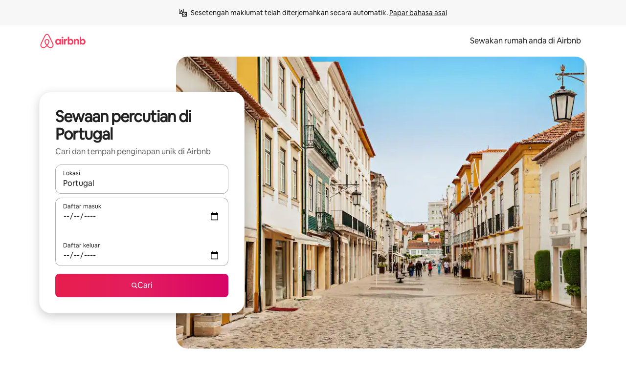

--- FILE ---
content_type: text/javascript
request_url: https://a0.muscache.com/airbnb/static/packages/web/common/2148.4b62f54e46.js
body_size: 42737
content:
__d(function(g,r,i,a,m,e,d){"use strict";var t=r(d[0]).default;Object.defineProperty(e,"__esModule",{value:!0}),e.default=function({provide:t}){t(o.RecaptchaToken,[o.AirbnbUserToken,T.LegacyBootstrapDataInstanceToken,s.LegacyTrebuchetToken,T.InstallersToSkipToken],async(t,o,s,{skipMarketingTracking:T})=>{T||((0,u.default)(navigator.userAgent||void 0)||((0,c.default)(),(0,n.default)(t.current()),(0,l.default)(o)),(0,f.default)())},{lazy:!1})};var n=t(r(d[1])),u=t(r(d[2])),o=r(d[3]),c=t(r(d[4])),l=t(r(d[5])),f=t(r(d[6])),s=r(d[7]),T=r(d[8])},"00de49",["ba7a76","457610","8bf1d4","b51a5d","ed0a4d","fcdd8f","ab35be","c385a8","53ae4d"]);
__d(function(g,r,i,a,m,e,d){"use strict";var t=r(d[0]).default;Object.defineProperty(e,"__esModule",{value:!0}),e.detectIsLegacyAirlock=function(t){let n=l.default.isTrebuchetLaunched((0,u.default)("airlock_platform_use_internal_path_tools"));return(0,c.detectIsLegacyAirlock)(t,o.AirlockViewMappings,n)};var c=r(d[1]),l=t(r(d[2])),u=t(r(d[3])),o=r(d[4])},"015df8",["ba7a76","e245db","dcc72a","2c6bf9","8a4dca"]);
__d(function(g,r,i,a,m,e,d){"use strict";Object.defineProperty(e,"__esModule",{value:!0}),Object.defineProperty(e,"AirlockBaseError",{enumerable:!0,get:function(){return o.AirlockBaseError}}),Object.defineProperty(e,"AirlockDataLoadingError",{enumerable:!0,get:function(){return n.AirlockDataLoadingError}}),Object.defineProperty(e,"AirlockDataLoadingGraphqlError",{enumerable:!0,get:function(){return t.AirlockDataLoadingGraphqlError}}),Object.defineProperty(e,"AirlockPlatformError",{enumerable:!0,get:function(){return c.AirlockPlatformError}}),Object.defineProperty(e,"MissingAirlockRootError",{enumerable:!0,get:function(){return u.MissingAirlockRootError}}),Object.defineProperty(e,"MissingAirlockRootNodeError",{enumerable:!0,get:function(){return l.MissingAirlockRootNodeError}}),Object.defineProperty(e,"MissingFlowViewMappingError",{enumerable:!0,get:function(){return s.MissingFlowViewMappingError}}),Object.defineProperty(e,"MissingFrictionMappingError",{enumerable:!0,get:function(){return f.MissingFrictionMappingError}}),Object.defineProperty(e,"MissingFrictionViewDataError",{enumerable:!0,get:function(){return p.MissingFrictionViewDataError}}),Object.defineProperty(e,"MissingViewTypeError",{enumerable:!0,get:function(){return b.MissingViewTypeError}}),Object.defineProperty(e,"UnmountedAirlockRootRenderError",{enumerable:!0,get:function(){return E.UnmountedAirlockRootRenderError}});var o=r(d[0]),n=r(d[1]),t=r(d[2]),c=r(d[3]),u=r(d[4]),l=r(d[5]),s=r(d[6]),f=r(d[7]),p=r(d[8]),b=r(d[9]),E=r(d[10])},"041e47",["408378","2112cf","7a1801","a16186","70bc47","ccba64","1add3a","2a2672","40df13","5041a4","914215"]);
__d(function(g,r,i,a,m,e,d){"use strict";Object.defineProperty(e,"__esModule",{value:!0}),e.airlockTriggerAnomalyCount=function({anomaly:n}){(0,o.airdogCount)("airlock.trigger.anomaly",1,{anomaly:n})};var o=r(d[0])},"071a14",["3e4681"]);
__d(function(g,r,i,a,m,e,d){"use strict";var n=r(d[0]).default;Object.defineProperty(e,"__esModule",{value:!0}),e.default=function(n){window._errorReportingInitialized=!0,window.removeEventListener("error",l),window.removeEventListener("unhandledrejection",u),(0,o.isBugsnagEnabled)({isAirnotifier:!1})&&((0,t.setInitTrackingContext)(n?.trackingContext),window.addEventListener("error",l),window.addEventListener("unhandledrejection",u))};var t=r(d[1]),o=r(d[2]),s=n(r(d[3]));let l=n=>{let{shouldReport:o,sampleTags:u}=(0,s.default)({errorMessage:n.message||n.error?.message,errorName:n.error?.name,severity:"error"});o&&(window.removeEventListener("error",l),(0,t.reportErrorInternal)(n.error,{tags:u},{handled:!1}))},u=n=>{if(!(n.reason instanceof Error))return;let{shouldReport:o,sampleTags:l}=(0,s.default)({errorMessage:n.reason.message,errorName:n.reason.name,severity:"error"});o&&(n.preventDefault(),(0,t.reportErrorInternal)(n.reason,{tags:l},{handled:!1}))}},"07ac3f",["ba7a76","33392f","a3e1d5","0243a2"]);
__d(function(g,r,i,a,m,e,d){"use strict";var n=r(d[0]).default;function t(){let u=n(r(d[1]));return t=function(){return u},u}function u(){let n=r(d[2]);return u=function(){return n},n}function f(){let t=n(r(d[3]));return f=function(){return t},t}function o(){let n=r(d[4]);return o=function(){return n},n}function l(){let n=r(d[5]);return l=function(){return n},n}function c(n){(0,t().default)("flagger_cdn_experiments",!0)?.flagger_cdn_experiments?.forEach(t=>n.findTreatment(t))}Object.defineProperty(e,"__esModule",{value:!0}),e.default=function({consume:n,provide:t}){t(l().FlaggerToken,[l().FlaggerReactClientDataToken,o().MisaIdToken],(n,t)=>(f().default[u().INITIALIZE]({...n,misaId:t}),f().default)),n([l().FlaggerToken,o().LayoutLateHeadTagsToken],c,{consumerId:"installFlaggerCDNExperiments"})}},"0d350b",["ba7a76","b2dff4","a52092","dcc72a","b51a5d","ab7b9c"]);
__d(function(g,r,i,a,m,e,d){"use strict";Object.defineProperty(e,"__esModule",{value:!0}),e.generateAirlockViewMappings=function(){return{frictions:o.AirlockFrictionMappings,flows:n.AirlockFlowViewMappings}};var n=r(d[0]),o=r(d[1])},"0e6189",["a1636d","b80fb1"]);
__d(function(g,r,i,a,m,e,d){"use strict";var t=r(d[0]).default;Object.defineProperty(e,"__esModule",{value:!0}),e.AirlockViewJsonPathParser=void 0;var l=t(r(d[1])),s=t(r(d[2])),u=t(r(d[3])),n=(0,s.default)("segment"),h=(0,s.default)("jsonPath"),f=(0,s.default)("value"),o=(0,s.default)("useInternalPathTools");class v{get jsonPath(){return(0,l.default)(this,h)[h]}get value(){return(0,l.default)(this,f)[f]}constructor(t,s=!1){Object.defineProperty(this,n,{writable:!0,value:void 0}),Object.defineProperty(this,h,{writable:!0,value:""}),Object.defineProperty(this,f,{writable:!0,value:""}),Object.defineProperty(this,o,{writable:!0,value:!1}),(0,l.default)(this,n)[n]=t,(0,l.default)(this,o)[o]=s,this.parseSegment()}eval(t){return(0,l.default)(this,o)[o]?this.evalWithInternalTools(t):this.evalWithJsonPathLibrary(t)}evalWithJsonPathLibrary(t){let s=[];try{s=u.default.query(t,(0,l.default)(this,h)[h])}catch{return!1}return s.length>0&&s.every(t=>t===(0,l.default)(this,f)[f])}evalWithInternalTools(t){let s,u=this.parseJsonPath((0,l.default)(this,h)[h]);if(!u)return!1;let{propertyName:n,isRecursive:o}=u;return(s=o?this.recursiveFind(t,n):t&&"object"==typeof t&&n in t?[t[n]]:[]).length>0&&s.every(t=>String(t)===(0,l.default)(this,f)[f])}parseSegment(){let[t,s]=(0,l.default)(this,n)[n].split(v.PATH_SEPARATOR).map(t=>t.trim());(0,l.default)(this,h)[h]=t,(0,l.default)(this,f)[f]=s}recursiveFind(t,l){let s=[];return!function t(u){if(u&&"object"==typeof u)for(let n of(l in u&&s.push(u[l]),Object.values(u)))t(n)}(t),s}parseJsonPath(t){let l=t.match(/^\$(\.\.?)([a-zA-Z_][a-zA-Z0-9_]*)$/);return l?{propertyName:l[2],isRecursive:".."===l[1]}:null}}v.PATH_SEPARATOR="==";var c=(0,s.default)("fullPath"),P=(0,s.default)("segments"),p=(0,s.default)("useInternalPathTools");class b{constructor(t,s=!1){Object.defineProperty(this,c,{writable:!0,value:void 0}),Object.defineProperty(this,P,{writable:!0,value:[]}),Object.defineProperty(this,p,{writable:!0,value:!1}),(0,l.default)(this,c)[c]=t,(0,l.default)(this,p)[p]=s,this.parsePath()}static eval(t,l,s=!1){return new b(t,s).eval(l)}eval(t){return(0,l.default)(this,P)[P].length>0&&(0,l.default)(this,P)[P].every(l=>l.eval(t))}parsePath(){(0,l.default)(this,P)[P]=(0,l.default)(this,c)[c].split(b.SEGMENT_SEPARATOR).map(t=>new v(t.trim(),(0,l.default)(this,p)[p]))}}e.AirlockViewJsonPathParser=b,b.SEGMENT_SEPARATOR="&&"},"1106f5",["ba7a76","76718e","99527b","52facf"]);
__d(function(g,r,i,a,m,e,d){"use strict";var t=r(d[0]).default;Object.defineProperty(e,"__esModule",{value:!0}),e.handleLegacyV2Airlock=u;var l=t(r(d[1])),n=r(d[2]);async function u({airlock:t,currentOpenAirlockIds:u,onComplete:c,onError:o,originalError:s,context:{niobeClient:f}}){let h=String(t.internalAirlockId),y=t.shouldReplayRequest;if(!(0,n.shouldHandleAirlock)(u,h))return;u.add(h);let _=await r(d[4])(d[3]).then(l.default).then(t=>t.default||t),k=t=>{u.delete(h),"success"===t&&!1!==y?c():o(s)};_({data:t,niobeClient:f,onSuccess:()=>{k("success")},onFailure:()=>{k("failure")}})}},"118dc6",["ba7a76","45f788","564092","6c4bbc","057569"]);
__d(function(g,r,i,a,m,e,d){"use strict";Object.defineProperty(e,"__esModule",{value:!0});var c=e.QuickPayAirlockReplayThreeDSecureVersionEvent={defaultProps:{schema:"com.airbnb.jitney.event.logging.QuickPayAirlockReplay:QuickPayAirlockReplayThreeDSecureVersionEvent:1.0.0",event_name:"quickpayairlockreplay_three_d_secure_version"},propTypes:{}};c.fullyQualifiedName="QuickPayAirlockReplay.v1.QuickPayAirlockReplayThreeDSecureVersionEvent",e.QuickPayAirlockReplayThreeDSecureVersionEventEvent=function(n){return{eventData:n,eventDataSchema:c}}},"1494b4",[]);
__d(function(g,r,i,a,m,e,d){"use strict";var t=r(d[0]).default;Object.defineProperty(e,"__esModule",{value:!0}),e.default=void 0;var u=t(r(d[1])),_=r(d[2]);e.default={flags:{name:_.FLAGS_NAME,value:_.COOKIE_FLAGS},roles:{name:_.ROLES_NAME,value:{is_content_manager:1048576,is_stats_admin:0x1000000}},user_attributes:{name:(0,u.default)()}}},"14c01e",["ba7a76","80d396","2d6c1e"]);
__d(function(g,r,i,a,m,e,d){"use strict";Object.defineProperty(e,"__esModule",{value:!0}),e.isLegacyAirlock=e.getAirlockId=e.extractAirlockData=e.RISK_HTTP_STATUS_CODE=void 0,e.RISK_HTTP_STATUS_CODE=420,e.extractAirlockData=o=>{let t,c;return c=(t=o&&"responseJSON"in o?o.responseJSON:o)&&"client_error_info"in t?t.client_error_info:t,c?.airlock||c?.airlockV2||null};let o=o=>!("__typename"in o);e.isLegacyAirlock=o,e.getAirlockId=t=>o(t)?t.airlockId:t.internalAirlockId},"1700a4",[]);
__d(function(g,r,i,a,m,e,d){"use strict";var t=r(d[0]).default;Object.defineProperty(e,"__esModule",{value:!0}),e.MissingFlowViewMappingError=void 0;var o=t(r(d[1])),n=t(r(d[2])),s=r(d[3]),l=(0,n.default)("data");class u extends s.AirlockPlatformError{get data(){return(0,o.default)(this,l)[l]}constructor(t){super(u.ERROR_MESSAGE),Object.defineProperty(this,l,{writable:!0,value:void 0}),(0,o.default)(this,l)[l]=t}}e.MissingFlowViewMappingError=u,u.ERROR_MESSAGE="No matching flow view mapping mapping found"},"1add3a",["ba7a76","76718e","99527b","a16186"]);
__d(function(g,r,i,a,m,e,d){"use strict";Object.defineProperty(e,"__esModule",{value:!0}),e.airlockStandaloneNiobeClientFallbackCount=function(){(0,n.airdogCount)("airlock.niobe.standalone_client_fallback",1)};var n=r(d[0])},"1c9aa2",["3e4681"]);
__d(function(g,r,i,a,m,e,d){"use strict";var t=r(d[0]).default;Object.defineProperty(e,"__esModule",{value:!0}),e.default=function({provide:t}){t(o.LegacyTrebuchetToken,[o.LegacyTrebuchetDataToken],t=>(u.default.set("trebuchet",{}),l.default.extend(t),l.default),{lazy:!1}),t((0,c.keyOf)(n.RenderDependenciesToken,"TrebuchetAndBootstrapGlobals"),[o.LegacyTrebuchetToken],()=>{},{lazy:!1})};var u=t(r(d[1])),n=r(d[2]),c=r(d[3]),l=t(r(d[4])),o=r(d[5])},"1e2897",["ba7a76","ef2bc3","b51a5d","cd87be","c235f8","c385a8"]);
__d(function(g,r,i,a,m,e,d){"use strict";var t=r(d[0]).default;Object.defineProperty(e,"__esModule",{value:!0}),e.default=void 0;var u=t(r(d[1]));e.default=(t=null)=>r(d[3])(d[2]).then(u.default).then(u=>(u.default||u)(t))},"1f85f6",["ba7a76","45f788","50764a","057569"]);
__d(function(g,r,i,a,m,e,d){"use strict";Object.defineProperty(e,"__esModule",{value:!0}),e.AirlockDataLoadingError=void 0;var o=r(d[0]);class t extends o.AirlockPlatformError{constructor(o){super(`${t.ERROR_MESSAGE}: ${o.message}`,{cause:o})}}e.AirlockDataLoadingError=t,t.ERROR_MESSAGE="Error encountered while loading Airlock Data"},"2112cf",["a16186"]);
__d(function(g,r,i,a,m,e,d){"use strict";Object.defineProperty(e,"__esModule",{value:!0});var n=e.AirlockHandlerActionEvent={defaultProps:{schema:"com.airbnb.jitney.event.logging.AirlockHandler:AirlockHandlerActionEvent:1.0.0",event_name:"airlockhandler_action"},propTypes:{}};n.fullyQualifiedName="AirlockHandler.v1.AirlockHandlerActionEvent",e.AirlockHandlerActionEventEvent=function(t){return{eventData:t,eventDataSchema:n}}},"24396f",[]);
__d(function(g,r,i,a,m,e,d){"use strict";var t=r(d[0]).default;Object.defineProperty(e,"__esModule",{value:!0}),e.MissingFrictionMappingError=void 0;var o=t(r(d[1])),n=t(r(d[2])),s=r(d[3]),u=(0,n.default)("data");class c extends s.AirlockPlatformError{get data(){return(0,o.default)(this,u)[u]}constructor(t){super(c.ERROR_MESSAGE),Object.defineProperty(this,u,{writable:!0,value:void 0}),(0,o.default)(this,u)[u]=t}}e.MissingFrictionMappingError=c,c.ERROR_MESSAGE="No matching friction mapping found"},"2a2672",["ba7a76","76718e","99527b","a16186"]);
__d(function(g,r,i,a,m,e,d){"use strict";Object.defineProperty(e,"__esModule",{value:!0}),e.normalizeNiobePayload=function({airlock:o,error:t,onSuccess:n,onError:c,niobeClient:l},u,_=new Set){return{airlock:o,currentOpenAirlockIds:_,originalError:t,onComplete:n,onError:c,context:{type:"niobe",trackingInstance:u,niobeClient:l}}}},"2be6e8",[]);
__d(function(g,r,i,a,m,e,d){"use strict";var t=r(d[0]).default;Object.defineProperty(e,"__esModule",{value:!0}),e.ROLES_NAME=e.FLAGS_NAME=e.COOKIE_FLAGS=void 0;var _=t(r(d[1]));e.FLAGS_NAME="flags",e.ROLES_NAME="roles";let E=e.COOKIE_FLAGS={};Object.entries(_.default).forEach(([t,_])=>{E[t]=1<<_>>>0})},"2d6c1e",["ba7a76","a48eca"]);
__d(function(g,r,i,a,m,e,d){"use strict";var n=r(d[0]).default;Object.defineProperty(e,"__esModule",{value:!0}),e.default=function({provide:n}){n(f.ApiClientToken,[f.ApiConfigToken,f.AirbnbUserToken,f.I18nToken],(n,f,o)=>{(0,l.default)();let c=(0,u.default)({api_config:n,currentUser:f.current()}),s=t.default;return s.configure(c),s},{lazy:!1})};var t=n(r(d[1])),u=n(r(d[2]));n(r(d[3]));var f=r(d[4]),l=n(r(d[5]))},"2e8692",["ba7a76","a7b181","53a343","e2338f","b51a5d","993e36"]);
__d(function(g,r,i,a,m,e,d){"use strict";var l=r(d[0]).default;Object.defineProperty(e,"__esModule",{value:!0}),e.default=function(l){let v=new Set;0===o.default.listenerCount("airlock:niobe:trigger")&&o.default.on("airlock:niobe:trigger",o=>{let s=(0,n.classifyAirlock)(o.airlock);switch(s){case"v2":return(0,k.handleV2Airlock)((0,h.normalizeNiobePayload)(o,l,v));case"legacy-v2":return(0,u.handleLegacyV2Airlock)((0,h.normalizeNiobePayload)(o,l,v));case"legacy-v1":return(0,t.handleLegacyV1Airlock)((0,h.normalizeNiobePayload)(o,l,v));default:throw new c.UnknownAirlockClassificationError(s)}}),0===o.default.listenerCount("airlock:legacy:trigger")&&o.default.on("airlock:legacy:trigger",l=>{let o=(0,n.classifyAirlock)(l.airlock);switch(o){case"v2":return(0,f.handleV2AirlockFromREST)((0,A.normalizeRESTPayload)(l,v));case"legacy-v2":return(0,y.handleLegacyV2AirlockFromREST)((0,A.normalizeRESTPayload)(l,v));case"legacy-v1":return(0,s.handleLegacyV1AirlockFromREST)((0,A.normalizeRESTPayload)(l,v));default:throw new c.UnknownAirlockClassificationError(o)}})};var o=l(r(d[1])),c=r(d[2]),n=r(d[3]),t=r(d[4]),s=r(d[5]),u=r(d[6]),y=r(d[7]),k=r(d[8]),f=r(d[9]),h=r(d[10]),A=r(d[11])},"2faaaa",["ba7a76","abc3e4","780297","4be383","b916c0","74ae26","118dc6","f71bf7","d78e25","976304","2be6e8","64738d"]);
__d(function(g,r,i,a,m,e,d){"use strict";Object.defineProperty(e,"__esModule",{value:!0}),e.hasMatchingMapping=function(n,o,s=!1){return Object.values(o).some(o=>o.enabled()&&t.AirlockViewJsonPathParser.eval(o.routingJSONPath,n,s))};var t=r(d[0])},"36c1a8",["1106f5"]);
__d(function(g,r,i,a,m,e,d){"use strict";function n(){let t=r(d[0]);return n=function(){return t},t}function t(){let n=r(d[1]);return t=function(){return n},n}Object.defineProperty(e,"__esModule",{value:!0}),e.default=function({provide:u}){u(n().ReadCookieToken,[],()=>t().nextGetCookieSync)}},"379600",["b51a5d","13babd"]);
__d(function(g,r,i,a,m,e,d){"use strict";var t=r(d[0]).default;Object.defineProperty(e,"__esModule",{value:!0}),e.default=function(t,_,n){let o=`${_}${n?`_${n}`:""}`;return`${t}${o.slice(0,40).replace(u,"_").replace(c,"").toLowerCase()}_${(0,l.default)(o).toString(36).slice(0,8)}`};var l=t(r(d[1]));let u=/\W+/g,c=/_+$/g},"3bec91",["ba7a76","49a7d0"]);
__d(function(g,r,i,a,m,e,d){"use strict";var t=r(d[0]).default;Object.defineProperty(e,"__esModule",{value:!0}),e.AirlockBaseError=void 0;var l=t(r(d[1])),o=t(r(d[2])),s=r(d[3]),c=(0,o.default)("airlock");class u extends s.AirlockPlatformError{get airlock(){return(0,l.default)(this,c)[c]}constructor(t,o,s){super(`${u.ERROR_MESSAGE_PREFIX.replace("%s",String(t.internalId))} ${o}`,s),Object.defineProperty(this,c,{writable:!0,value:void 0}),(0,l.default)(this,c)[c]=t}}e.AirlockBaseError=u,u.ERROR_MESSAGE_PREFIX="[Airlock ID: %s]"},"408378",["ba7a76","76718e","99527b","a16186"]);
__d(function(g,r,i,a,m,e,d){"use strict";Object.defineProperty(e,"__esModule",{value:!0}),e.MissingFrictionViewDataError=void 0;var t=r(d[0]);class s extends t.AirlockBaseError{constructor(t){super(t,s.ERROR_MESSAGE)}}e.MissingFrictionViewDataError=s,s.ERROR_MESSAGE="Friction view data (initial data) missing in Airlock"},"40df13",["408378"]);
__d(function(g,r,i,a,m,e,d){"use strict";Object.defineProperty(e,"__esModule",{value:!0}),e.default=function(){return(0,t.getCookieSync)("_csrf_token").value||""};var t=r(d[0])},"40eeb7",["13babd"]);
__d(function(g,r,i,a,m,e,d){"use strict";Object.defineProperty(e,"__esModule",{value:!0}),e.classifyAirlock=function(l){return(0,c.isLegacyAirlock)(l)?"legacy-v1":(0,t.detectIsLegacyAirlock)(l)?"legacy-v2":"v2"};var c=r(d[0]),t=r(d[1])},"4be383",["1700a4","015df8"]);
__d(function(g,r,i,a,m,e,d){"use strict";var t=r(d[0]).default;Object.defineProperty(e,"__esModule",{value:!0}),e.MissingViewTypeError=void 0;var o=t(r(d[1])),s=t(r(d[2])),u=r(d[3]),n=(0,s.default)("typeName");class l extends u.AirlockPlatformError{get typeName(){return(0,o.default)(this,n)[n]}constructor(t){super(`${l.ERROR_MESSAGE}: ${t}`),Object.defineProperty(this,n,{writable:!0,value:void 0}),(0,o.default)(this,n)[n]=t}}e.MissingViewTypeError=l,l.ERROR_MESSAGE="No matching view type found in GraphQL data"},"5041a4",["ba7a76","76718e","99527b","a16186"]);
__d(function(e,t,n,r,i,a,o){"use strict";var s=function(){var n;return(function e(n,r,i){function a(s,c){if(!r[s]){if(!n[s]){var l="function"==typeof t&&t;if(!c&&l)return l(s,!0);if(o)return o(s,!0);var u=Error("Cannot find module '"+s+"'");throw u.code="MODULE_NOT_FOUND",u}var p=r[s]={exports:{}};n[s][0].call(p.exports,function(e){return a(n[s][1][e]||e)},p,p.exports,e,n,r,i)}return r[s].exports}for(var o="function"==typeof t&&t,s=0;s<i.length;s++)a(i[s]);return a})({"./aesprim":[function(e,t,r){var i;i=function(e){var t,n,r,i,a,o,s,c,l,u,p,f,h,y,d,m,g,v;function S(e,t){if(!e)throw Error("ASSERT: "+t)}function E(e){return e>=48&&e<=57}function b(e){return"0123456789abcdefABCDEF".indexOf(e)>=0}function x(e){return"01234567".indexOf(e)>=0}function k(e){return 10===e||13===e||8232===e||8233===e}function I(e){return 64==e||36===e||95===e||e>=65&&e<=90||e>=97&&e<=122||92===e||e>=128&&s.NonAsciiIdentifierStart.test(String.fromCharCode(e))}function _(e){return 36===e||95===e||e>=65&&e<=90||e>=97&&e<=122||e>=48&&e<=57||92===e||e>=128&&s.NonAsciiIdentifierPart.test(String.fromCharCode(e))}function C(e){switch(e){case"implements":case"interface":case"package":case"private":case"protected":case"public":case"static":case"yield":case"let":return!0;default:return!1}}function w(e){return"eval"===e||"arguments"===e}function O(e,t,n,r,i){var a;S("number"==typeof n,"Comment must have valid position"),!(g.lastCommentStart>=n)&&(g.lastCommentStart=n,a={type:e,value:t},v.range&&(a.range=[n,r]),v.loc&&(a.loc=i),v.comments.push(a),v.attachComment&&(v.leadingComments.push(a),v.trailingComments.push(a)))}function N(e){var t,n,r,i;for(t=p-e,n={start:{line:f,column:p-h-e}};p<y;)if(r=l.charCodeAt(p),++p,k(r)){v.comments&&(i=l.slice(t+e,p-1),n.end={line:f,column:p-h-1},O("Line",i,t,p-1,n)),13===r&&10===l.charCodeAt(p)&&++p,++f,h=p;return}v.comments&&(i=l.slice(t+e,p),n.end={line:f,column:p-h},O("Line",i,t,p,n))}function T(){var e,t,n;for(t=0===p;p<y;)if(32===(n=e=l.charCodeAt(p))||9===n||11===n||12===n||160===n||n>=5760&&[5760,6158,8192,8193,8194,8195,8196,8197,8198,8199,8200,8201,8202,8239,8287,12288,65279].indexOf(n)>=0)++p;else if(k(e))++p,13===e&&10===l.charCodeAt(p)&&++p,++f,h=p,t=!0;else if(47===e)if(47===(e=l.charCodeAt(p+1)))++p,++p,N(2),t=!0;else if(42===e)++p,++p,function(){var e,t,n,r;for(v.comments&&(e=p-2,t={start:{line:f,column:p-h-2}});p<y;)if(k(n=l.charCodeAt(p)))13===n&&10===l.charCodeAt(p+1)&&++p,++f,h=++p,p>=y&&H({},o.UnexpectedToken,"ILLEGAL");else if(42===n){if(47===l.charCodeAt(p+1)){++p,++p,v.comments&&(r=l.slice(e+2,p-2),t.end={line:f,column:p-h},O("Block",r,e,p,t));return}++p}else++p;H({},o.UnexpectedToken,"ILLEGAL")}();else break;else if(t&&45===e)if(45===l.charCodeAt(p+1)&&62===l.charCodeAt(p+2))p+=3,N(3);else break;else if(60===e)if("!--"===l.slice(p+1,p+4))++p,++p,++p,++p,N(4);else break;else break}function A(e){var t,n,r,i=0;for(t=0,n="u"===e?4:2;t<n;++t)if(!(p<y&&b(l[p])))return"";else r=l[p++],i=16*i+"0123456789abcdef".indexOf(r.toLowerCase());return String.fromCharCode(i)}function L(){var e,t;for(t=String.fromCharCode(e=l.charCodeAt(p++)),92===e&&(117!==l.charCodeAt(p)&&H({},o.UnexpectedToken,"ILLEGAL"),++p,(e=A("u"))&&"\\"!==e&&I(e.charCodeAt(0))||H({},o.UnexpectedToken,"ILLEGAL"),t=e);p<y&&_(e=l.charCodeAt(p));)++p,t+=String.fromCharCode(e),92===e&&(t=t.substr(0,t.length-1),117!==l.charCodeAt(p)&&H({},o.UnexpectedToken,"ILLEGAL"),++p,(e=A("u"))&&"\\"!==e&&_(e.charCodeAt(0))||H({},o.UnexpectedToken,"ILLEGAL"),t+=e);return t}function P(){var e,n,r,i,a=p,s=l.charCodeAt(p),c=l[p];switch(s){case 46:case 40:case 41:case 59:case 44:case 123:case 125:case 91:case 93:case 58:case 63:case 126:return++p,v.tokenize&&(40===s?v.openParenToken=v.tokens.length:123===s&&(v.openCurlyToken=v.tokens.length)),{type:t.Punctuator,value:String.fromCharCode(s),lineNumber:f,lineStart:h,start:a,end:p};default:if(61===(e=l.charCodeAt(p+1)))switch(s){case 43:case 45:case 47:case 60:case 62:case 94:case 124:case 37:case 38:case 42:return p+=2,{type:t.Punctuator,value:String.fromCharCode(s)+String.fromCharCode(e),lineNumber:f,lineStart:h,start:a,end:p};case 33:case 61:return p+=2,61===l.charCodeAt(p)&&++p,{type:t.Punctuator,value:l.slice(a,p),lineNumber:f,lineStart:h,start:a,end:p}}}return">>>="===(i=l.substr(p,4))?(p+=4,{type:t.Punctuator,value:i,lineNumber:f,lineStart:h,start:a,end:p}):">>>"===(r=i.substr(0,3))||"<<="===r||">>="===r?(p+=3,{type:t.Punctuator,value:r,lineNumber:f,lineStart:h,start:a,end:p}):c===(n=r.substr(0,2))[1]&&"+-<>&|".indexOf(c)>=0||"=>"===n?(p+=2,{type:t.Punctuator,value:n,lineNumber:f,lineStart:h,start:a,end:p}):"<>=!+-*%&|^/".indexOf(c)>=0?(++p,{type:t.Punctuator,value:c,lineNumber:f,lineStart:h,start:a,end:p}):void H({},o.UnexpectedToken,"ILLEGAL")}function R(){var e,n,r;if(S(E((r=l[p]).charCodeAt(0))||"."===r,"Numeric literal must start with a decimal digit or a decimal point"),n=p,e="","."!==r){if(e=l[p++],r=l[p],"0"===e){if("x"===r||"X"===r){++p;for(var i="";p<y&&b(l[p]);)i+=l[p++];return 0===i.length&&H({},o.UnexpectedToken,"ILLEGAL"),I(l.charCodeAt(p))&&H({},o.UnexpectedToken,"ILLEGAL"),{type:t.NumericLiteral,value:parseInt("0x"+i,16),lineNumber:f,lineStart:h,start:n,end:p}}if(x(r)){for(var a="0"+l[p++];p<y&&x(l[p]);)a+=l[p++];return(I(l.charCodeAt(p))||E(l.charCodeAt(p)))&&H({},o.UnexpectedToken,"ILLEGAL"),{type:t.NumericLiteral,value:parseInt(a,8),octal:!0,lineNumber:f,lineStart:h,start:n,end:p}}r&&E(r.charCodeAt(0))&&H({},o.UnexpectedToken,"ILLEGAL")}for(;E(l.charCodeAt(p));)e+=l[p++];r=l[p]}if("."===r){for(e+=l[p++];E(l.charCodeAt(p));)e+=l[p++];r=l[p]}if("e"===r||"E"===r)if(e+=l[p++],("+"===(r=l[p])||"-"===r)&&(e+=l[p++]),E(l.charCodeAt(p)))for(;E(l.charCodeAt(p));)e+=l[p++];else H({},o.UnexpectedToken,"ILLEGAL");return I(l.charCodeAt(p))&&H({},o.UnexpectedToken,"ILLEGAL"),{type:t.NumericLiteral,value:parseFloat(e),lineNumber:f,lineStart:h,start:n,end:p}}function D(){var e,n,r,i;return(m=null,T(),e=p,n=function(){var e,t,n,r;for(S("/"===(e=l[p]),"Regular expression literal must start with a slash"),t=l[p++],n=!1,r=!1;p<y;)if(t+=e=l[p++],"\\"===e)k((e=l[p++]).charCodeAt(0))&&H({},o.UnterminatedRegExp),t+=e;else if(k(e.charCodeAt(0)))H({},o.UnterminatedRegExp);else if(n)"]"===e&&(n=!1);else if("/"===e){r=!0;break}else"["===e&&(n=!0);return r||H({},o.UnterminatedRegExp),{value:t.substr(1,t.length-2),literal:t}}(),r=function(){var e,t,n,r;for(t="",n="";p<y&&_((e=l[p]).charCodeAt(0));)if(++p,"\\"===e&&p<y)if("u"===(e=l[p])){if(r=++p,e=A("u"))for(n+=e,t+="\\u";r<p;++r)t+=l[r];else p=r,n+="u",t+="\\u";q({},o.UnexpectedToken,"ILLEGAL")}else t+="\\",q({},o.UnexpectedToken,"ILLEGAL");else n+=e,t+=e;return{value:n,literal:t}}(),i=function(e,t){var n;try{n=new RegExp(e,t)}catch(e){H({},o.InvalidRegExp)}return n}(n.value,r.value),v.tokenize)?{type:t.RegularExpression,value:i,lineNumber:f,lineStart:h,start:e,end:p}:{literal:n.literal+r.literal,value:i,start:e,end:p}}function j(){var e,t,n,r;return T(),e=p,t={start:{line:f,column:p-h}},n=D(),t.end={line:f,column:p-h},v.tokenize||(v.tokens.length>0&&(r=v.tokens[v.tokens.length-1]).range[0]===e&&"Punctuator"===r.type&&("/"===r.value||"/="===r.value)&&v.tokens.pop(),v.tokens.push({type:"RegularExpression",value:n.literal,range:[e,p],loc:t})),n}function $(){var e,n,i,a,s;if(T(),p>=y)return{type:t.EOF,lineNumber:f,lineStart:h,start:p,end:p};if(I(e=l.charCodeAt(p)))return n=p,{type:1===(i=92===l.charCodeAt(p)?L():function(){var e,t;for(e=p++;p<y;){if(92===(t=l.charCodeAt(p)))return p=e,L();if(_(t))++p;else break}return l.slice(e,p)}()).length?t.Identifier:!function(e){if(u&&C(e))return!0;switch(e.length){case 2:return"if"===e||"in"===e||"do"===e;case 3:return"var"===e||"for"===e||"new"===e||"try"===e||"let"===e;case 4:return"this"===e||"else"===e||"case"===e||"void"===e||"with"===e||"enum"===e;case 5:return"while"===e||"break"===e||"catch"===e||"throw"===e||"const"===e||"yield"===e||"class"===e||"super"===e;case 6:return"return"===e||"typeof"===e||"delete"===e||"switch"===e||"export"===e||"import"===e;case 7:return"default"===e||"finally"===e||"extends"===e;case 8:return"function"===e||"continue"===e||"debugger"===e;case 10:return"instanceof"===e;default:return!1}}(i)?"null"===i?t.NullLiteral:"true"===i||"false"===i?t.BooleanLiteral:t.Identifier:t.Keyword,value:i,lineNumber:f,lineStart:h,start:n,end:p};if(40===e||41===e||59===e)return P();if(39===e||34===e)return function(){var e,n,r,i,a,s,c,u,d="",m=!1;for(c=f,u=h,S("'"===(e=l[p])||'"'===e,"String literal must starts with a quote"),n=p,++p;p<y;){if((r=l[p++])===e){e="";break}if("\\"===r)if((r=l[p++])&&k(r.charCodeAt(0)))++f,"\r"===r&&"\n"===l[p]&&++p,h=p;else switch(r){case"u":case"x":s=p,(a=A(r))?d+=a:(p=s,d+=r);break;case"n":d+="\n";break;case"r":d+="\r";break;case"t":d+="	";break;case"b":d+="\b";break;case"f":d+="\f";break;case"v":d+="\v";break;default:x(r)?(0!==(i="01234567".indexOf(r))&&(m=!0),p<y&&x(l[p])&&(m=!0,i=8*i+"01234567".indexOf(l[p++]),"0123".indexOf(r)>=0&&p<y&&x(l[p])&&(i=8*i+"01234567".indexOf(l[p++]))),d+=String.fromCharCode(i)):d+=r}else if(k(r.charCodeAt(0)))break;else d+=r}return""!==e&&H({},o.UnexpectedToken,"ILLEGAL"),{type:t.StringLiteral,value:d,octal:m,startLineNumber:c,startLineStart:u,lineNumber:f,lineStart:h,start:n,end:p}}();if(46===e)return E(l.charCodeAt(p+1))?R():P();if(E(e))return R();if(v.tokenize&&47===e){if(!(a=v.tokens[v.tokens.length-1]))return j();if("Punctuator"===a.type){if("]"===a.value)return P();if(")"===a.value)return(s=v.tokens[v.openParenToken-1])&&"Keyword"===s.type&&("if"===s.value||"while"===s.value||"for"===s.value||"with"===s.value)?j():P();if("}"===a.value){if(v.tokens[v.openCurlyToken-3]&&"Keyword"===v.tokens[v.openCurlyToken-3].type){if(!(s=v.tokens[v.openCurlyToken-4]))return P()}else if(!v.tokens[v.openCurlyToken-4]||"Keyword"!==v.tokens[v.openCurlyToken-4].type)return P();else if(!(s=v.tokens[v.openCurlyToken-5]))return j();if(r.indexOf(s.value)>=0)return P()}return j()}return"Keyword"===a.type?j():P()}return P()}function U(){var e,r,i;return T(),e={start:{line:f,column:p-h}},r=$(),e.end={line:f,column:p-h},r.type!==t.EOF&&(i=l.slice(r.start,r.end),v.tokens.push({type:n[r.type],value:i,range:[r.start,r.end],loc:e})),r}function M(){var e;return p=(e=m).end,f=e.lineNumber,h=e.lineStart,m=void 0!==v.tokens?U():$(),p=e.end,f=e.lineNumber,h=e.lineStart,e}function B(){var e,t,n;e=p,t=f,n=h,m=void 0!==v.tokens?U():$(),p=e,f=t,h=n}function F(e,t){this.line=e,this.column=t}function z(e,t,n,r){this.start=new F(e,t),this.end=new F(n,r)}function G(){var e,t,n,r;return e=p,t=f,n=h,T(),r=f!==t,p=e,f=t,h=n,r}function H(e,t){var n,r=Array.prototype.slice.call(arguments,2),i=t.replace(/%(\d)/g,function(e,t){return S(t<r.length,"Message reference must be in range"),r[t]});throw"number"==typeof e.lineNumber?((n=Error("Line "+e.lineNumber+": "+i)).index=e.start,n.lineNumber=e.lineNumber,n.column=e.start-h+1):((n=Error("Line "+f+": "+i)).index=p,n.lineNumber=f,n.column=p-h+1),n.description=i,n}function q(){try{H.apply(null,arguments)}catch(e){if(v.errors)v.errors.push(e);else throw e}}function X(e){if(e.type===t.EOF&&H(e,o.UnexpectedEOS),e.type===t.NumericLiteral&&H(e,o.UnexpectedNumber),e.type===t.StringLiteral&&H(e,o.UnexpectedString),e.type===t.Identifier&&H(e,o.UnexpectedIdentifier),e.type===t.Keyword){if(function(e){switch(e){case"class":case"enum":case"export":case"extends":case"import":case"super":return!0;default:return!1}}(e.value))H(e,o.UnexpectedReserved);else if(u&&C(e.value))return void q(e,o.StrictReservedWord);H(e,o.UnexpectedToken,e.value)}H(e,o.UnexpectedToken,e.value)}function W(e){var n=M();(n.type!==t.Punctuator||n.value!==e)&&X(n)}function K(e){var n=M();(n.type!==t.Keyword||n.value!==e)&&X(n)}function V(e){return m.type===t.Punctuator&&m.value===e}function J(e){return m.type===t.Keyword&&m.value===e}function Q(){var e;59===l.charCodeAt(p)||V(";")?M():(e=f,T(),f===e&&(m.type===t.EOF||V("}")||X(m)))}function Z(e){return e.type===i.Identifier||e.type===i.MemberExpression}function Y(e,t){var n,r,i;return n=u,i=m,r=ey(),t&&u&&w(e[0].name)&&q(t,o.StrictParamName),u=n,d.markEnd(d.createFunctionExpression(null,e,[],r),i)}function ee(){var e,n;return(n=m,(e=M()).type===t.StringLiteral||e.type===t.NumericLiteral)?(u&&e.octal&&q(e,o.StrictOctalLiteral),d.markEnd(d.createLiteral(e),n)):d.markEnd(d.createIdentifier(e.value),n)}function et(){if(V("("))return W("("),x=el(),W(")"),x;if(V("[")){var e,n,r,s,c,l,p,f,h,y,g,S,E,b,x,k,I=[];for(k=m,W("[");!V("]");)V(",")?(M(),I.push(null)):(I.push(ec()),V("]")||W(","));return M(),d.markEnd(d.createArrayExpression(I),k)}if(V("{"))return function(){var e,n,r,s,c,l=[],p={},f=String;for(c=m,W("{");!V("}");)n=(e=function(){var e,n,r,i,a,s;return(e=m,s=m,e.type===t.Identifier)?(r=ee(),"get"!==e.value||V(":"))?"set"!==e.value||V(":")?(W(":"),i=ec(),d.markEnd(d.createProperty("init",r,i),s)):(n=ee(),W("("),(e=m).type!==t.Identifier?(W(")"),q(e,o.UnexpectedToken,e.value),i=Y([])):(a=[ep()],W(")"),i=Y(a,e)),d.markEnd(d.createProperty("set",n,i),s)):(n=ee(),W("("),W(")"),i=Y([]),d.markEnd(d.createProperty("get",n,i),s)):e.type!==t.EOF&&e.type!==t.Punctuator?(n=ee(),W(":"),i=ec(),d.markEnd(d.createProperty("init",n,i),s)):void X(e)}()).key.type===i.Identifier?e.key.name:f(e.key.value),s="init"===e.kind?a.Data:"get"===e.kind?a.Get:a.Set,r="$"+n,Object.prototype.hasOwnProperty.call(p,r)?(p[r]===a.Data?u&&s===a.Data?q({},o.StrictDuplicateProperty):s!==a.Data&&q({},o.AccessorDataProperty):s===a.Data?q({},o.AccessorDataProperty):p[r]&s&&q({},o.AccessorGetSet),p[r]|=s):p[r]=s,l.push(e),V("}")||W(",");return W("}"),d.markEnd(d.createObjectExpression(l),c)}();if(g=m.type,b=m,g===t.Identifier)E=d.createIdentifier(M().value);else if(g===t.StringLiteral||g===t.NumericLiteral)u&&m.octal&&q(m,o.StrictOctalLiteral),E=d.createLiteral(M());else if(g===t.Keyword){if(J("function")){return h=null,y=[],f=m,K("function"),!V("(")&&(e=m,h=ep(),u?w(e.value)&&q(e,o.StrictFunctionName):w(e.value)?(r=e,s=o.StrictFunctionName):C(e.value)&&(r=e,s=o.StrictReservedWord)),y=(c=ed(r)).params,n=c.stricted,r=c.firstRestricted,c.message&&(s=c.message),p=u,l=ey(),u&&r&&H(r,s),u&&n&&q(n,s),u=p,d.markEnd(d.createFunctionExpression(h,y,[],l),f)}J("this")?(M(),E=d.createThisExpression()):X(M())}else g===t.BooleanLiteral?((S=M()).value="true"===S.value,E=d.createLiteral(S)):g===t.NullLiteral?((S=M()).value=null,E=d.createLiteral(S)):V("/")||V("/=")?(E=void 0!==v.tokens?d.createLiteral(j()):d.createLiteral(D()),B()):X(M());return d.markEnd(E,b)}function en(){var e=[];if(W("("),!V(")"))for(;p<y&&(e.push(ec()),!V(")"));)W(",");return W(")"),e}function er(){var e,n,r;return W("."),n=m,(r=e=M()).type!==t.Identifier&&r.type!==t.Keyword&&r.type!==t.BooleanLiteral&&r.type!==t.NullLiteral&&X(e),d.markEnd(d.createIdentifier(e.value),n)}function ei(){var e;return W("["),e=el(),W("]"),e}(n={})[(t={BooleanLiteral:1,EOF:2,Identifier:3,Keyword:4,NullLiteral:5,NumericLiteral:6,Punctuator:7,StringLiteral:8,RegularExpression:9}).BooleanLiteral]="Boolean",n[t.EOF]="<end>",n[t.Identifier]="Identifier",n[t.Keyword]="Keyword",n[t.NullLiteral]="Null",n[t.NumericLiteral]="Numeric",n[t.Punctuator]="Punctuator",n[t.StringLiteral]="String",n[t.RegularExpression]="RegularExpression",r=["(","{","[","in","typeof","instanceof","new","return","case","delete","throw","void","=","+=","-=","*=","/=","%=","<<=",">>=",">>>=","&=","|=","^=",",","+","-","*","/","%","++","--","<<",">>",">>>","&","|","^","!","~","&&","||","?",":","===","==",">=","<=","<",">","!=","!=="],i={AssignmentExpression:"AssignmentExpression",ArrayExpression:"ArrayExpression",BlockStatement:"BlockStatement",BinaryExpression:"BinaryExpression",BreakStatement:"BreakStatement",CallExpression:"CallExpression",CatchClause:"CatchClause",ConditionalExpression:"ConditionalExpression",ContinueStatement:"ContinueStatement",DoWhileStatement:"DoWhileStatement",DebuggerStatement:"DebuggerStatement",EmptyStatement:"EmptyStatement",ExpressionStatement:"ExpressionStatement",ForStatement:"ForStatement",ForInStatement:"ForInStatement",FunctionDeclaration:"FunctionDeclaration",FunctionExpression:"FunctionExpression",Identifier:"Identifier",IfStatement:"IfStatement",Literal:"Literal",LabeledStatement:"LabeledStatement",LogicalExpression:"LogicalExpression",MemberExpression:"MemberExpression",NewExpression:"NewExpression",ObjectExpression:"ObjectExpression",Program:"Program",Property:"Property",ReturnStatement:"ReturnStatement",SequenceExpression:"SequenceExpression",SwitchStatement:"SwitchStatement",SwitchCase:"SwitchCase",ThisExpression:"ThisExpression",ThrowStatement:"ThrowStatement",TryStatement:"TryStatement",UnaryExpression:"UnaryExpression",UpdateExpression:"UpdateExpression",VariableDeclaration:"VariableDeclaration",VariableDeclarator:"VariableDeclarator",WhileStatement:"WhileStatement",WithStatement:"WithStatement"},a={Data:1,Get:2,Set:4},o={UnexpectedToken:"Unexpected token %0",UnexpectedNumber:"Unexpected number",UnexpectedString:"Unexpected string",UnexpectedIdentifier:"Unexpected identifier",UnexpectedReserved:"Unexpected reserved word",UnexpectedEOS:"Unexpected end of input",NewlineAfterThrow:"Illegal newline after throw",InvalidRegExp:"Invalid regular expression",UnterminatedRegExp:"Invalid regular expression: missing /",InvalidLHSInAssignment:"Invalid left-hand side in assignment",InvalidLHSInForIn:"Invalid left-hand side in for-in",MultipleDefaultsInSwitch:"More than one default clause in switch statement",NoCatchOrFinally:"Missing catch or finally after try",UnknownLabel:"Undefined label '%0'",Redeclaration:"%0 '%1' has already been declared",IllegalContinue:"Illegal continue statement",IllegalBreak:"Illegal break statement",IllegalReturn:"Illegal return statement",StrictModeWith:"Strict mode code may not include a with statement",StrictCatchVariable:"Catch variable may not be eval or arguments in strict mode",StrictVarName:"Variable name may not be eval or arguments in strict mode",StrictParamName:"Parameter name eval or arguments is not allowed in strict mode",StrictParamDupe:"Strict mode function may not have duplicate parameter names",StrictFunctionName:"Function name may not be eval or arguments in strict mode",StrictOctalLiteral:"Octal literals are not allowed in strict mode.",StrictDelete:"Delete of an unqualified identifier in strict mode.",StrictDuplicateProperty:"Duplicate data property in object literal not allowed in strict mode",AccessorDataProperty:"Object literal may not have data and accessor property with the same name",AccessorGetSet:"Object literal may not have multiple get/set accessors with the same name",StrictLHSAssignment:"Assignment to eval or arguments is not allowed in strict mode",StrictLHSPostfix:"Postfix increment/decrement may not have eval or arguments operand in strict mode",StrictLHSPrefix:"Prefix increment/decrement may not have eval or arguments operand in strict mode",StrictReservedWord:"Use of future reserved word in strict mode"},s={NonAsciiIdentifierStart:RegExp("[\xaa\xb5\xba\xc0-\xd6\xd8-\xf6\xf8-\u02C1\u02C6-\u02D1\u02E0-\u02E4\u02EC\u02EE\u0370-\u0374\u0376\u0377\u037A-\u037D\u0386\u0388-\u038A\u038C\u038E-\u03A1\u03A3-\u03F5\u03F7-\u0481\u048A-\u0527\u0531-\u0556\u0559\u0561-\u0587\u05D0-\u05EA\u05F0-\u05F2\u0620-\u064A\u066E\u066F\u0671-\u06D3\u06D5\u06E5\u06E6\u06EE\u06EF\u06FA-\u06FC\u06FF\u0710\u0712-\u072F\u074D-\u07A5\u07B1\u07CA-\u07EA\u07F4\u07F5\u07FA\u0800-\u0815\u081A\u0824\u0828\u0840-\u0858\u08A0\u08A2-\u08AC\u0904-\u0939\u093D\u0950\u0958-\u0961\u0971-\u0977\u0979-\u097F\u0985-\u098C\u098F\u0990\u0993-\u09A8\u09AA-\u09B0\u09B2\u09B6-\u09B9\u09BD\u09CE\u09DC\u09DD\u09DF-\u09E1\u09F0\u09F1\u0A05-\u0A0A\u0A0F\u0A10\u0A13-\u0A28\u0A2A-\u0A30\u0A32\u0A33\u0A35\u0A36\u0A38\u0A39\u0A59-\u0A5C\u0A5E\u0A72-\u0A74\u0A85-\u0A8D\u0A8F-\u0A91\u0A93-\u0AA8\u0AAA-\u0AB0\u0AB2\u0AB3\u0AB5-\u0AB9\u0ABD\u0AD0\u0AE0\u0AE1\u0B05-\u0B0C\u0B0F\u0B10\u0B13-\u0B28\u0B2A-\u0B30\u0B32\u0B33\u0B35-\u0B39\u0B3D\u0B5C\u0B5D\u0B5F-\u0B61\u0B71\u0B83\u0B85-\u0B8A\u0B8E-\u0B90\u0B92-\u0B95\u0B99\u0B9A\u0B9C\u0B9E\u0B9F\u0BA3\u0BA4\u0BA8-\u0BAA\u0BAE-\u0BB9\u0BD0\u0C05-\u0C0C\u0C0E-\u0C10\u0C12-\u0C28\u0C2A-\u0C33\u0C35-\u0C39\u0C3D\u0C58\u0C59\u0C60\u0C61\u0C85-\u0C8C\u0C8E-\u0C90\u0C92-\u0CA8\u0CAA-\u0CB3\u0CB5-\u0CB9\u0CBD\u0CDE\u0CE0\u0CE1\u0CF1\u0CF2\u0D05-\u0D0C\u0D0E-\u0D10\u0D12-\u0D3A\u0D3D\u0D4E\u0D60\u0D61\u0D7A-\u0D7F\u0D85-\u0D96\u0D9A-\u0DB1\u0DB3-\u0DBB\u0DBD\u0DC0-\u0DC6\u0E01-\u0E30\u0E32\u0E33\u0E40-\u0E46\u0E81\u0E82\u0E84\u0E87\u0E88\u0E8A\u0E8D\u0E94-\u0E97\u0E99-\u0E9F\u0EA1-\u0EA3\u0EA5\u0EA7\u0EAA\u0EAB\u0EAD-\u0EB0\u0EB2\u0EB3\u0EBD\u0EC0-\u0EC4\u0EC6\u0EDC-\u0EDF\u0F00\u0F40-\u0F47\u0F49-\u0F6C\u0F88-\u0F8C\u1000-\u102A\u103F\u1050-\u1055\u105A-\u105D\u1061\u1065\u1066\u106E-\u1070\u1075-\u1081\u108E\u10A0-\u10C5\u10C7\u10CD\u10D0-\u10FA\u10FC-\u1248\u124A-\u124D\u1250-\u1256\u1258\u125A-\u125D\u1260-\u1288\u128A-\u128D\u1290-\u12B0\u12B2-\u12B5\u12B8-\u12BE\u12C0\u12C2-\u12C5\u12C8-\u12D6\u12D8-\u1310\u1312-\u1315\u1318-\u135A\u1380-\u138F\u13A0-\u13F4\u1401-\u166C\u166F-\u167F\u1681-\u169A\u16A0-\u16EA\u16EE-\u16F0\u1700-\u170C\u170E-\u1711\u1720-\u1731\u1740-\u1751\u1760-\u176C\u176E-\u1770\u1780-\u17B3\u17D7\u17DC\u1820-\u1877\u1880-\u18A8\u18AA\u18B0-\u18F5\u1900-\u191C\u1950-\u196D\u1970-\u1974\u1980-\u19AB\u19C1-\u19C7\u1A00-\u1A16\u1A20-\u1A54\u1AA7\u1B05-\u1B33\u1B45-\u1B4B\u1B83-\u1BA0\u1BAE\u1BAF\u1BBA-\u1BE5\u1C00-\u1C23\u1C4D-\u1C4F\u1C5A-\u1C7D\u1CE9-\u1CEC\u1CEE-\u1CF1\u1CF5\u1CF6\u1D00-\u1DBF\u1E00-\u1F15\u1F18-\u1F1D\u1F20-\u1F45\u1F48-\u1F4D\u1F50-\u1F57\u1F59\u1F5B\u1F5D\u1F5F-\u1F7D\u1F80-\u1FB4\u1FB6-\u1FBC\u1FBE\u1FC2-\u1FC4\u1FC6-\u1FCC\u1FD0-\u1FD3\u1FD6-\u1FDB\u1FE0-\u1FEC\u1FF2-\u1FF4\u1FF6-\u1FFC\u2071\u207F\u2090-\u209C\u2102\u2107\u210A-\u2113\u2115\u2119-\u211D\u2124\u2126\u2128\u212A-\u212D\u212F-\u2139\u213C-\u213F\u2145-\u2149\u214E\u2160-\u2188\u2C00-\u2C2E\u2C30-\u2C5E\u2C60-\u2CE4\u2CEB-\u2CEE\u2CF2\u2CF3\u2D00-\u2D25\u2D27\u2D2D\u2D30-\u2D67\u2D6F\u2D80-\u2D96\u2DA0-\u2DA6\u2DA8-\u2DAE\u2DB0-\u2DB6\u2DB8-\u2DBE\u2DC0-\u2DC6\u2DC8-\u2DCE\u2DD0-\u2DD6\u2DD8-\u2DDE\u2E2F\u3005-\u3007\u3021-\u3029\u3031-\u3035\u3038-\u303C\u3041-\u3096\u309D-\u309F\u30A1-\u30FA\u30FC-\u30FF\u3105-\u312D\u3131-\u318E\u31A0-\u31BA\u31F0-\u31FF\u3400-\u4DB5\u4E00-\u9FCC\uA000-\uA48C\uA4D0-\uA4FD\uA500-\uA60C\uA610-\uA61F\uA62A\uA62B\uA640-\uA66E\uA67F-\uA697\uA6A0-\uA6EF\uA717-\uA71F\uA722-\uA788\uA78B-\uA78E\uA790-\uA793\uA7A0-\uA7AA\uA7F8-\uA801\uA803-\uA805\uA807-\uA80A\uA80C-\uA822\uA840-\uA873\uA882-\uA8B3\uA8F2-\uA8F7\uA8FB\uA90A-\uA925\uA930-\uA946\uA960-\uA97C\uA984-\uA9B2\uA9CF\uAA00-\uAA28\uAA40-\uAA42\uAA44-\uAA4B\uAA60-\uAA76\uAA7A\uAA80-\uAAAF\uAAB1\uAAB5\uAAB6\uAAB9-\uAABD\uAAC0\uAAC2\uAADB-\uAADD\uAAE0-\uAAEA\uAAF2-\uAAF4\uAB01-\uAB06\uAB09-\uAB0E\uAB11-\uAB16\uAB20-\uAB26\uAB28-\uAB2E\uABC0-\uABE2\uAC00-\uD7A3\uD7B0-\uD7C6\uD7CB-\uD7FB\uF900-\uFA6D\uFA70-\uFAD9\uFB00-\uFB06\uFB13-\uFB17\uFB1D\uFB1F-\uFB28\uFB2A-\uFB36\uFB38-\uFB3C\uFB3E\uFB40\uFB41\uFB43\uFB44\uFB46-\uFBB1\uFBD3-\uFD3D\uFD50-\uFD8F\uFD92-\uFDC7\uFDF0-\uFDFB\uFE70-\uFE74\uFE76-\uFEFC\uFF21-\uFF3A\uFF41-\uFF5A\uFF66-\uFFBE\uFFC2-\uFFC7\uFFCA-\uFFCF\uFFD2-\uFFD7\uFFDA-\uFFDC]"),NonAsciiIdentifierPart:RegExp("[\xaa\xb5\xba\xc0-\xd6\xd8-\xf6\xf8-\u02C1\u02C6-\u02D1\u02E0-\u02E4\u02EC\u02EE\u0300-\u0374\u0376\u0377\u037A-\u037D\u0386\u0388-\u038A\u038C\u038E-\u03A1\u03A3-\u03F5\u03F7-\u0481\u0483-\u0487\u048A-\u0527\u0531-\u0556\u0559\u0561-\u0587\u0591-\u05BD\u05BF\u05C1\u05C2\u05C4\u05C5\u05C7\u05D0-\u05EA\u05F0-\u05F2\u0610-\u061A\u0620-\u0669\u066E-\u06D3\u06D5-\u06DC\u06DF-\u06E8\u06EA-\u06FC\u06FF\u0710-\u074A\u074D-\u07B1\u07C0-\u07F5\u07FA\u0800-\u082D\u0840-\u085B\u08A0\u08A2-\u08AC\u08E4-\u08FE\u0900-\u0963\u0966-\u096F\u0971-\u0977\u0979-\u097F\u0981-\u0983\u0985-\u098C\u098F\u0990\u0993-\u09A8\u09AA-\u09B0\u09B2\u09B6-\u09B9\u09BC-\u09C4\u09C7\u09C8\u09CB-\u09CE\u09D7\u09DC\u09DD\u09DF-\u09E3\u09E6-\u09F1\u0A01-\u0A03\u0A05-\u0A0A\u0A0F\u0A10\u0A13-\u0A28\u0A2A-\u0A30\u0A32\u0A33\u0A35\u0A36\u0A38\u0A39\u0A3C\u0A3E-\u0A42\u0A47\u0A48\u0A4B-\u0A4D\u0A51\u0A59-\u0A5C\u0A5E\u0A66-\u0A75\u0A81-\u0A83\u0A85-\u0A8D\u0A8F-\u0A91\u0A93-\u0AA8\u0AAA-\u0AB0\u0AB2\u0AB3\u0AB5-\u0AB9\u0ABC-\u0AC5\u0AC7-\u0AC9\u0ACB-\u0ACD\u0AD0\u0AE0-\u0AE3\u0AE6-\u0AEF\u0B01-\u0B03\u0B05-\u0B0C\u0B0F\u0B10\u0B13-\u0B28\u0B2A-\u0B30\u0B32\u0B33\u0B35-\u0B39\u0B3C-\u0B44\u0B47\u0B48\u0B4B-\u0B4D\u0B56\u0B57\u0B5C\u0B5D\u0B5F-\u0B63\u0B66-\u0B6F\u0B71\u0B82\u0B83\u0B85-\u0B8A\u0B8E-\u0B90\u0B92-\u0B95\u0B99\u0B9A\u0B9C\u0B9E\u0B9F\u0BA3\u0BA4\u0BA8-\u0BAA\u0BAE-\u0BB9\u0BBE-\u0BC2\u0BC6-\u0BC8\u0BCA-\u0BCD\u0BD0\u0BD7\u0BE6-\u0BEF\u0C01-\u0C03\u0C05-\u0C0C\u0C0E-\u0C10\u0C12-\u0C28\u0C2A-\u0C33\u0C35-\u0C39\u0C3D-\u0C44\u0C46-\u0C48\u0C4A-\u0C4D\u0C55\u0C56\u0C58\u0C59\u0C60-\u0C63\u0C66-\u0C6F\u0C82\u0C83\u0C85-\u0C8C\u0C8E-\u0C90\u0C92-\u0CA8\u0CAA-\u0CB3\u0CB5-\u0CB9\u0CBC-\u0CC4\u0CC6-\u0CC8\u0CCA-\u0CCD\u0CD5\u0CD6\u0CDE\u0CE0-\u0CE3\u0CE6-\u0CEF\u0CF1\u0CF2\u0D02\u0D03\u0D05-\u0D0C\u0D0E-\u0D10\u0D12-\u0D3A\u0D3D-\u0D44\u0D46-\u0D48\u0D4A-\u0D4E\u0D57\u0D60-\u0D63\u0D66-\u0D6F\u0D7A-\u0D7F\u0D82\u0D83\u0D85-\u0D96\u0D9A-\u0DB1\u0DB3-\u0DBB\u0DBD\u0DC0-\u0DC6\u0DCA\u0DCF-\u0DD4\u0DD6\u0DD8-\u0DDF\u0DF2\u0DF3\u0E01-\u0E3A\u0E40-\u0E4E\u0E50-\u0E59\u0E81\u0E82\u0E84\u0E87\u0E88\u0E8A\u0E8D\u0E94-\u0E97\u0E99-\u0E9F\u0EA1-\u0EA3\u0EA5\u0EA7\u0EAA\u0EAB\u0EAD-\u0EB9\u0EBB-\u0EBD\u0EC0-\u0EC4\u0EC6\u0EC8-\u0ECD\u0ED0-\u0ED9\u0EDC-\u0EDF\u0F00\u0F18\u0F19\u0F20-\u0F29\u0F35\u0F37\u0F39\u0F3E-\u0F47\u0F49-\u0F6C\u0F71-\u0F84\u0F86-\u0F97\u0F99-\u0FBC\u0FC6\u1000-\u1049\u1050-\u109D\u10A0-\u10C5\u10C7\u10CD\u10D0-\u10FA\u10FC-\u1248\u124A-\u124D\u1250-\u1256\u1258\u125A-\u125D\u1260-\u1288\u128A-\u128D\u1290-\u12B0\u12B2-\u12B5\u12B8-\u12BE\u12C0\u12C2-\u12C5\u12C8-\u12D6\u12D8-\u1310\u1312-\u1315\u1318-\u135A\u135D-\u135F\u1380-\u138F\u13A0-\u13F4\u1401-\u166C\u166F-\u167F\u1681-\u169A\u16A0-\u16EA\u16EE-\u16F0\u1700-\u170C\u170E-\u1714\u1720-\u1734\u1740-\u1753\u1760-\u176C\u176E-\u1770\u1772\u1773\u1780-\u17D3\u17D7\u17DC\u17DD\u17E0-\u17E9\u180B-\u180D\u1810-\u1819\u1820-\u1877\u1880-\u18AA\u18B0-\u18F5\u1900-\u191C\u1920-\u192B\u1930-\u193B\u1946-\u196D\u1970-\u1974\u1980-\u19AB\u19B0-\u19C9\u19D0-\u19D9\u1A00-\u1A1B\u1A20-\u1A5E\u1A60-\u1A7C\u1A7F-\u1A89\u1A90-\u1A99\u1AA7\u1B00-\u1B4B\u1B50-\u1B59\u1B6B-\u1B73\u1B80-\u1BF3\u1C00-\u1C37\u1C40-\u1C49\u1C4D-\u1C7D\u1CD0-\u1CD2\u1CD4-\u1CF6\u1D00-\u1DE6\u1DFC-\u1F15\u1F18-\u1F1D\u1F20-\u1F45\u1F48-\u1F4D\u1F50-\u1F57\u1F59\u1F5B\u1F5D\u1F5F-\u1F7D\u1F80-\u1FB4\u1FB6-\u1FBC\u1FBE\u1FC2-\u1FC4\u1FC6-\u1FCC\u1FD0-\u1FD3\u1FD6-\u1FDB\u1FE0-\u1FEC\u1FF2-\u1FF4\u1FF6-\u1FFC\u200C\u200D\u203F\u2040\u2054\u2071\u207F\u2090-\u209C\u20D0-\u20DC\u20E1\u20E5-\u20F0\u2102\u2107\u210A-\u2113\u2115\u2119-\u211D\u2124\u2126\u2128\u212A-\u212D\u212F-\u2139\u213C-\u213F\u2145-\u2149\u214E\u2160-\u2188\u2C00-\u2C2E\u2C30-\u2C5E\u2C60-\u2CE4\u2CEB-\u2CF3\u2D00-\u2D25\u2D27\u2D2D\u2D30-\u2D67\u2D6F\u2D7F-\u2D96\u2DA0-\u2DA6\u2DA8-\u2DAE\u2DB0-\u2DB6\u2DB8-\u2DBE\u2DC0-\u2DC6\u2DC8-\u2DCE\u2DD0-\u2DD6\u2DD8-\u2DDE\u2DE0-\u2DFF\u2E2F\u3005-\u3007\u3021-\u302F\u3031-\u3035\u3038-\u303C\u3041-\u3096\u3099\u309A\u309D-\u309F\u30A1-\u30FA\u30FC-\u30FF\u3105-\u312D\u3131-\u318E\u31A0-\u31BA\u31F0-\u31FF\u3400-\u4DB5\u4E00-\u9FCC\uA000-\uA48C\uA4D0-\uA4FD\uA500-\uA60C\uA610-\uA62B\uA640-\uA66F\uA674-\uA67D\uA67F-\uA697\uA69F-\uA6F1\uA717-\uA71F\uA722-\uA788\uA78B-\uA78E\uA790-\uA793\uA7A0-\uA7AA\uA7F8-\uA827\uA840-\uA873\uA880-\uA8C4\uA8D0-\uA8D9\uA8E0-\uA8F7\uA8FB\uA900-\uA92D\uA930-\uA953\uA960-\uA97C\uA980-\uA9C0\uA9CF-\uA9D9\uAA00-\uAA36\uAA40-\uAA4D\uAA50-\uAA59\uAA60-\uAA76\uAA7A\uAA7B\uAA80-\uAAC2\uAADB-\uAADD\uAAE0-\uAAEF\uAAF2-\uAAF6\uAB01-\uAB06\uAB09-\uAB0E\uAB11-\uAB16\uAB20-\uAB26\uAB28-\uAB2E\uABC0-\uABEA\uABEC\uABED\uABF0-\uABF9\uAC00-\uD7A3\uD7B0-\uD7C6\uD7CB-\uD7FB\uF900-\uFA6D\uFA70-\uFAD9\uFB00-\uFB06\uFB13-\uFB17\uFB1D-\uFB28\uFB2A-\uFB36\uFB38-\uFB3C\uFB3E\uFB40\uFB41\uFB43\uFB44\uFB46-\uFBB1\uFBD3-\uFD3D\uFD50-\uFD8F\uFD92-\uFDC7\uFDF0-\uFDFB\uFE00-\uFE0F\uFE20-\uFE26\uFE33\uFE34\uFE4D-\uFE4F\uFE70-\uFE74\uFE76-\uFEFC\uFF10-\uFF19\uFF21-\uFF3A\uFF3F\uFF41-\uFF5A\uFF66-\uFFBE\uFFC2-\uFFC7\uFFCA-\uFFCF\uFFD2-\uFFD7\uFFDA-\uFFDC]")},c={name:"SyntaxTree",processComment:function(e){var t,n;if(e.type!==i.Program||!(e.body.length>0)){for(v.trailingComments.length>0?v.trailingComments[0].range[0]>=e.range[1]?(n=v.trailingComments,v.trailingComments=[]):v.trailingComments.length=0:v.bottomRightStack.length>0&&v.bottomRightStack[v.bottomRightStack.length-1].trailingComments&&v.bottomRightStack[v.bottomRightStack.length-1].trailingComments[0].range[0]>=e.range[1]&&(n=v.bottomRightStack[v.bottomRightStack.length-1].trailingComments,delete v.bottomRightStack[v.bottomRightStack.length-1].trailingComments);v.bottomRightStack.length>0&&v.bottomRightStack[v.bottomRightStack.length-1].range[0]>=e.range[0];)t=v.bottomRightStack.pop();t?t.leadingComments&&t.leadingComments[t.leadingComments.length-1].range[1]<=e.range[0]&&(e.leadingComments=t.leadingComments,delete t.leadingComments):v.leadingComments.length>0&&v.leadingComments[v.leadingComments.length-1].range[1]<=e.range[0]&&(e.leadingComments=v.leadingComments,v.leadingComments=[]),n&&(e.trailingComments=n),v.bottomRightStack.push(e)}},markEnd:function(e,t){return v.range&&(e.range=[t.start,p]),v.loc&&(e.loc=new z(void 0===t.startLineNumber?t.lineNumber:t.startLineNumber,t.start-(void 0===t.startLineStart?t.lineStart:t.startLineStart),f,p-h),this.postProcess(e)),v.attachComment&&this.processComment(e),e},postProcess:function(e){return v.source&&(e.loc.source=v.source),e},createArrayExpression:function(e){return{type:i.ArrayExpression,elements:e}},createAssignmentExpression:function(e,t,n){return{type:i.AssignmentExpression,operator:e,left:t,right:n}},createBinaryExpression:function(e,t,n){return{type:"||"===e||"&&"===e?i.LogicalExpression:i.BinaryExpression,operator:e,left:t,right:n}},createBlockStatement:function(e){return{type:i.BlockStatement,body:e}},createBreakStatement:function(e){return{type:i.BreakStatement,label:e}},createCallExpression:function(e,t){return{type:i.CallExpression,callee:e,arguments:t}},createCatchClause:function(e,t){return{type:i.CatchClause,param:e,body:t}},createConditionalExpression:function(e,t,n){return{type:i.ConditionalExpression,test:e,consequent:t,alternate:n}},createContinueStatement:function(e){return{type:i.ContinueStatement,label:e}},createDebuggerStatement:function(){return{type:i.DebuggerStatement}},createDoWhileStatement:function(e,t){return{type:i.DoWhileStatement,body:e,test:t}},createEmptyStatement:function(){return{type:i.EmptyStatement}},createExpressionStatement:function(e){return{type:i.ExpressionStatement,expression:e}},createForStatement:function(e,t,n,r){return{type:i.ForStatement,init:e,test:t,update:n,body:r}},createForInStatement:function(e,t,n){return{type:i.ForInStatement,left:e,right:t,body:n,each:!1}},createFunctionDeclaration:function(e,t,n,r){return{type:i.FunctionDeclaration,id:e,params:t,defaults:n,body:r,rest:null,generator:!1,expression:!1}},createFunctionExpression:function(e,t,n,r){return{type:i.FunctionExpression,id:e,params:t,defaults:n,body:r,rest:null,generator:!1,expression:!1}},createIdentifier:function(e){return{type:i.Identifier,name:e}},createIfStatement:function(e,t,n){return{type:i.IfStatement,test:e,consequent:t,alternate:n}},createLabeledStatement:function(e,t){return{type:i.LabeledStatement,label:e,body:t}},createLiteral:function(e){return{type:i.Literal,value:e.value,raw:l.slice(e.start,e.end)}},createMemberExpression:function(e,t,n){return{type:i.MemberExpression,computed:"["===e,object:t,property:n}},createNewExpression:function(e,t){return{type:i.NewExpression,callee:e,arguments:t}},createObjectExpression:function(e){return{type:i.ObjectExpression,properties:e}},createPostfixExpression:function(e,t){return{type:i.UpdateExpression,operator:e,argument:t,prefix:!1}},createProgram:function(e){return{type:i.Program,body:e}},createProperty:function(e,t,n){return{type:i.Property,key:t,value:n,kind:e}},createReturnStatement:function(e){return{type:i.ReturnStatement,argument:e}},createSequenceExpression:function(e){return{type:i.SequenceExpression,expressions:e}},createSwitchCase:function(e,t){return{type:i.SwitchCase,test:e,consequent:t}},createSwitchStatement:function(e,t){return{type:i.SwitchStatement,discriminant:e,cases:t}},createThisExpression:function(){return{type:i.ThisExpression}},createThrowStatement:function(e){return{type:i.ThrowStatement,argument:e}},createTryStatement:function(e,t,n,r){return{type:i.TryStatement,block:e,guardedHandlers:t,handlers:n,finalizer:r}},createUnaryExpression:function(e,t){return"++"===e||"--"===e?{type:i.UpdateExpression,operator:e,argument:t,prefix:!0}:{type:i.UnaryExpression,operator:e,argument:t,prefix:!0}},createVariableDeclaration:function(e,t){return{type:i.VariableDeclaration,declarations:e,kind:t}},createVariableDeclarator:function(e,t){return{type:i.VariableDeclarator,id:e,init:t}},createWhileStatement:function(e,t){return{type:i.WhileStatement,test:e,body:t}},createWithStatement:function(e,t){return{type:i.WithStatement,object:e,body:t}}};function ea(){var e,n,r=m;return e=function(){var e,t,n,r,i;for(i=m,e=g.allowIn,g.allowIn=!0,t=J("new")?function e(){var t,n,r;return r=m,K("new"),t=function(){var t,n,r,i;for(i=m,t=g.allowIn,n=J("new")?e():et(),g.allowIn=t;V(".")||V("[");)V("[")?(r=ei(),n=d.createMemberExpression("[",n,r)):(r=er(),n=d.createMemberExpression(".",n,r)),d.markEnd(n,i);return n}(),n=V("(")?en():[],d.markEnd(d.createNewExpression(t,n),r)}():et(),g.allowIn=e;;){if(V("."))r=er(),t=d.createMemberExpression(".",t,r);else if(V("("))n=en(),t=d.createCallExpression(t,n);else if(V("["))r=ei(),t=d.createMemberExpression("[",t,r);else break;d.markEnd(t,i)}return t}(),m.type===t.Punctuator&&(V("++")||V("--"))&&!G()&&(u&&e.type===i.Identifier&&w(e.name)&&q({},o.StrictLHSPostfix),Z(e)||q({},o.InvalidLHSInAssignment),n=M(),e=d.markEnd(d.createPostfixExpression(n.value,e),r)),e}function eo(){var e,n,r;return m.type!==t.Punctuator&&m.type!==t.Keyword?n=ea():V("++")||V("--")?(r=m,e=M(),n=eo(),u&&n.type===i.Identifier&&w(n.name)&&q({},o.StrictLHSPrefix),Z(n)||q({},o.InvalidLHSInAssignment),n=d.createUnaryExpression(e.value,n),n=d.markEnd(n,r)):V("+")||V("-")||V("~")||V("!")?(r=m,e=M(),n=eo(),n=d.createUnaryExpression(e.value,n),n=d.markEnd(n,r)):J("delete")||J("void")||J("typeof")?(r=m,e=M(),n=eo(),n=d.createUnaryExpression(e.value,n),n=d.markEnd(n,r),u&&"delete"===n.operator&&n.argument.type===i.Identifier&&q({},o.StrictDelete)):n=ea(),n}function es(e,n){var r=0;if(e.type!==t.Punctuator&&e.type!==t.Keyword)return 0;switch(e.value){case"||":r=1;break;case"&&":r=2;break;case"|":r=3;break;case"^":r=4;break;case"&":r=5;break;case"==":case"!=":case"===":case"!==":r=6;break;case"<":case">":case"<=":case">=":case"instanceof":r=7;break;case"in":r=7*!!n;break;case"<<":case">>":case">>>":r=8;break;case"+":case"-":r=9;break;case"*":case"/":case"%":r=11}return r}function ec(){var e,n,r,a,s,c,l,p,f,h,y;return e=m,s=m,h=m,c=function(){var e,t,n,r,i,a,o,s,c,l;if(e=m,c=eo(),0===(i=es(r=m,g.allowIn)))return c;for(r.prec=i,M(),t=[e,m],a=[c,r,o=eo()];(i=es(m,g.allowIn))>0;){for(;a.length>2&&i<=a[a.length-2].prec;)o=a.pop(),s=a.pop().value,c=a.pop(),n=d.createBinaryExpression(s,c,o),t.pop(),e=t[t.length-1],d.markEnd(n,e),a.push(n);(r=M()).prec=i,a.push(r),t.push(m),n=eo(),a.push(n)}for(l=a.length-1,n=a[l],t.pop();l>1;)n=d.createBinaryExpression(a[l-1].value,a[l-2],n),l-=2,e=t.pop(),d.markEnd(n,e);return n}(),V("?")&&(M(),l=g.allowIn,g.allowIn=!0,p=ec(),g.allowIn=l,W(":"),f=ec(),c=d.createConditionalExpression(c,p,f),d.markEnd(c,h)),a=n=c,m.type===t.Punctuator&&("="===(y=m.value)||"*="===y||"/="===y||"%="===y||"+="===y||"-="===y||"<<="===y||">>="===y||">>>="===y||"&="===y||"^="===y||"|="===y)&&(Z(n)||q({},o.InvalidLHSInAssignment),u&&n.type===i.Identifier&&w(n.name)&&q(e,o.StrictLHSAssignment),e=M(),r=ec(),a=d.markEnd(d.createAssignmentExpression(e.value,n,r),s)),a}function el(){var e,t=m;if(e=ec(),V(",")){for(e=d.createSequenceExpression([e]);p<y&&V(",");)M(),e.expressions.push(ec());d.markEnd(e,t)}return e}function eu(){var e,t;return t=m,W("{"),e=function(){for(var e,t=[];p<y&&!V("}")&&void 0!==(e=eg());)t.push(e);return t}(),W("}"),d.markEnd(d.createBlockStatement(e),t)}function ep(){var e,n;return n=m,(e=M()).type!==t.Identifier&&X(e),d.markEnd(d.createIdentifier(e.value),n)}function ef(e){var t=[];do{if(t.push(function(e){var t,n,r=null;return n=m,t=ep(),u&&w(t.name)&&q({},o.StrictVarName),"const"===e?(W("="),r=ec()):V("=")&&(M(),r=ec()),d.markEnd(d.createVariableDeclarator(t,r),n)}(e)),!V(","))break;M()}while(p<y);return t}function eh(){var e,n,r,a,s,c,f,h,v,S,E,b,x,k,_,C,O,N,A,L,P,R,D,j,$,U,B,F,z,Y,ee,et,en,er,ei,ea,eo,es,ec,ey=m.type;if(ey===t.EOF&&X(m),ey===t.Punctuator&&"{"===m.value)return eu();if(ec=m,ey===t.Punctuator)switch(m.value){case";":return d.markEnd((W(";"),d.createEmptyStatement()),ec);case"(":return d.markEnd((E=el(),Q(),d.createExpressionStatement(E)),ec)}if(ey===t.Keyword)switch(m.value){case"break":return d.markEnd((x=null,(K("break"),59===l.charCodeAt(p))?(M(),g.inIteration||g.inSwitch||H({},o.IllegalBreak),d.createBreakStatement(null)):G()?(g.inIteration||g.inSwitch||H({},o.IllegalBreak),d.createBreakStatement(null)):(m.type===t.Identifier&&(b="$"+(x=ep()).name,Object.prototype.hasOwnProperty.call(g.labelSet,b)||H({},o.UnknownLabel,x.name)),Q(),null!==x||g.inIteration||g.inSwitch||H({},o.IllegalBreak),d.createBreakStatement(x))),ec);case"continue":return d.markEnd((_=null,(K("continue"),59===l.charCodeAt(p))?(M(),g.inIteration||H({},o.IllegalContinue),d.createContinueStatement(null)):G()?(g.inIteration||H({},o.IllegalContinue),d.createContinueStatement(null)):(m.type===t.Identifier&&(k="$"+(_=ep()).name,Object.prototype.hasOwnProperty.call(g.labelSet,k)||H({},o.UnknownLabel,_.name)),Q(),null!==_||g.inIteration||H({},o.IllegalContinue),d.createContinueStatement(_))),ec);case"debugger":return d.markEnd((K("debugger"),Q(),d.createDebuggerStatement()),ec);case"do":return d.markEnd((K("do"),N=g.inIteration,g.inIteration=!0,C=eh(),g.inIteration=N,K("while"),W("("),O=el(),W(")"),V(";")&&M(),d.createDoWhileStatement(C,O)),ec);case"for":return d.markEnd(((e=n=r=null,K("for"),W("("),V(";"))?M():(J("var")||J("let")?(g.allowIn=!1,S=m,h=M(),v=ef(),e=d.markEnd(d.createVariableDeclaration(v,h.value),S),g.allowIn=!0,1===e.declarations.length&&J("in")&&(M(),a=e,s=el(),e=null)):(g.allowIn=!1,e=el(),g.allowIn=!0,J("in")&&(Z(e)||q({},o.InvalidLHSInForIn),M(),a=e,s=el(),e=null)),void 0===a&&W(";")),void 0===a&&(V(";")||(n=el()),W(";"),V(")")||(r=el())),W(")"),f=g.inIteration,g.inIteration=!0,c=eh(),g.inIteration=f,void 0===a?d.createForStatement(e,n,r,c):d.createForInStatement(a,s,c)),ec);case"function":return d.markEnd(em(),ec);case"if":return d.markEnd((K("if"),W("("),A=el(),W(")"),L=eh(),J("else")?(M(),P=eh()):P=null,d.createIfStatement(A,L,P)),ec);case"return":return d.markEnd((R=null,(K("return"),g.inFunctionBody||q({},o.IllegalReturn),32===l.charCodeAt(p)&&I(l.charCodeAt(p+1)))?(R=el(),Q(),d.createReturnStatement(R)):G()?d.createReturnStatement(null):(V(";")||V("}")||m.type===t.EOF||(R=el()),Q(),d.createReturnStatement(R))),ec);case"switch":return d.markEnd(function(){var e,t,n,r,i;if(K("switch"),W("("),e=el(),W(")"),W("{"),t=[],V("}"))return M(),d.createSwitchStatement(e,t);for(r=g.inSwitch,g.inSwitch=!0,i=!1;p<y&&!V("}");)null===(n=function(){var e,t,n,r=[];for(n=m,J("default")?(M(),e=null):(K("case"),e=el()),W(":");p<y&&!(V("}")||J("default")||J("case"));)t=eh(),r.push(t);return d.markEnd(d.createSwitchCase(e,r),n)}()).test&&(i&&H({},o.MultipleDefaultsInSwitch),i=!0),t.push(n);return g.inSwitch=r,W("}"),d.createSwitchStatement(e,t)}(),ec);case"throw":return d.markEnd((K("throw"),G()&&H({},o.NewlineAfterThrow),D=el(),Q(),d.createThrowStatement(D)),ec);case"try":return d.markEnd(($=[],U=null,K("try"),j=eu(),J("catch")&&$.push((z=m,K("catch"),W("("),V(")")&&X(m),B=ep(),u&&w(B.name)&&q({},o.StrictCatchVariable),W(")"),F=eu(),d.markEnd(d.createCatchClause(B,F),z))),J("finally")&&(M(),U=eu()),0!==$.length||U||H({},o.NoCatchOrFinally),d.createTryStatement(j,[],$,U)),ec);case"var":return d.markEnd((K("var"),Y=ef(),Q(),d.createVariableDeclaration(Y,"var")),ec);case"while":return d.markEnd((K("while"),W("("),ee=el(),W(")"),en=g.inIteration,g.inIteration=!0,et=eh(),g.inIteration=en,d.createWhileStatement(ee,et)),ec);case"with":return d.markEnd((u&&(T(),q({},o.StrictModeWith)),K("with"),W("("),er=el(),W(")"),ei=eh(),d.createWithStatement(er,ei)),ec)}return(ea=el()).type===i.Identifier&&V(":")?(M(),es="$"+ea.name,Object.prototype.hasOwnProperty.call(g.labelSet,es)&&H({},o.Redeclaration,"Label",ea.name),g.labelSet[es]=!0,eo=eh(),delete g.labelSet[es],d.markEnd(d.createLabeledStatement(ea,eo),ec)):(Q(),d.markEnd(d.createExpressionStatement(ea),ec))}function ey(){var e,n,r,a,s,c,f,h,v=[];for(h=m,W("{");p<y&&m.type===t.StringLiteral&&(n=m,e=eg(),v.push(e),e.expression.type===i.Literal);){;"use strict"===l.slice(n.start+1,n.end-1)?(u=!0,r&&q(r,o.StrictOctalLiteral)):!r&&n.octal&&(r=n)}for(a=g.labelSet,s=g.inIteration,c=g.inSwitch,f=g.inFunctionBody,g.labelSet={},g.inIteration=!1,g.inSwitch=!1,g.inFunctionBody=!0;p<y&&!V("}")&&void 0!==(e=eg());)v.push(e);return W("}"),g.labelSet=a,g.inIteration=s,g.inSwitch=c,g.inFunctionBody=f,d.markEnd(d.createBlockStatement(v),h)}function ed(e){var t,n,r,i,a,s,c=[];if(W("("),!V(")"))for(i={};p<y&&(n=m,t=ep(),a="$"+n.value,u?(w(n.value)&&(r=n,s=o.StrictParamName),Object.prototype.hasOwnProperty.call(i,a)&&(r=n,s=o.StrictParamDupe)):!e&&(w(n.value)?(e=n,s=o.StrictParamName):C(n.value)?(e=n,s=o.StrictReservedWord):Object.prototype.hasOwnProperty.call(i,a)&&(e=n,s=o.StrictParamDupe)),c.push(t),i[a]=!0,!V(")"));)W(",");return W(")"),{params:c,stricted:r,firstRestricted:e,message:s}}function em(){var e,t,n,r,i,a,s,c,l,p=[];return l=m,K("function"),n=m,e=ep(),u?w(n.value)&&q(n,o.StrictFunctionName):w(n.value)?(a=n,s=o.StrictFunctionName):C(n.value)&&(a=n,s=o.StrictReservedWord),p=(i=ed(a)).params,r=i.stricted,a=i.firstRestricted,i.message&&(s=i.message),c=u,t=ey(),u&&a&&H(a,s),u&&r&&q(r,s),u=c,d.markEnd(d.createFunctionDeclaration(e,p,[],t),l)}function eg(){if(m.type===t.Keyword)switch(m.value){case"const":case"let":var e,n,r;return e=m.value,r=m,K(e),n=ef(e),Q(),d.markEnd(d.createVariableDeclaration(n,e),r);case"function":return em();default:return eh()}if(m.type!==t.EOF)return eh()}function ev(){var e,t,n,r=[];for(e=0;e<v.tokens.length;++e)n={type:(t=v.tokens[e]).type,value:t.value},v.range&&(n.range=t.range),v.loc&&(n.loc=t.loc),r.push(n);v.tokens=r}e.version="1.2.2",e.tokenize=function(e,n){var r,i;r=String,"string"==typeof e||e instanceof String||(e=r(e)),d=c,p=0,f=+((l=e).length>0),h=0,y=l.length,m=null,g={allowIn:!0,labelSet:{},inFunctionBody:!1,inIteration:!1,inSwitch:!1,lastCommentStart:-1},v={},(n=n||{}).tokens=!0,v.tokens=[],v.tokenize=!0,v.openParenToken=-1,v.openCurlyToken=-1,v.range="boolean"==typeof n.range&&n.range,v.loc="boolean"==typeof n.loc&&n.loc,"boolean"==typeof n.comment&&n.comment&&(v.comments=[]),"boolean"==typeof n.tolerant&&n.tolerant&&(v.errors=[]);try{if(B(),m.type===t.EOF)return v.tokens;for(M();m.type!==t.EOF;)try{M()}catch(e){if(v.errors){v.errors.push(e);break}throw e}ev(),i=v.tokens,void 0!==v.comments&&(i.comments=v.comments),void 0!==v.errors&&(i.errors=v.errors)}catch(e){throw e}finally{v={}}return i},e.parse=function(e,n){var r,a,s,S;a=String,"string"==typeof e||e instanceof String||(e=a(e)),d=c,p=0,f=+((l=e).length>0),h=0,y=l.length,m=null,g={allowIn:!0,labelSet:{},inFunctionBody:!1,inIteration:!1,inSwitch:!1,lastCommentStart:-1},v={},void 0!==n&&(v.range="boolean"==typeof n.range&&n.range,v.loc="boolean"==typeof n.loc&&n.loc,v.attachComment="boolean"==typeof n.attachComment&&n.attachComment,v.loc&&null!==n.source&&void 0!==n.source&&(v.source=a(n.source)),"boolean"==typeof n.tokens&&n.tokens&&(v.tokens=[]),"boolean"==typeof n.comment&&n.comment&&(v.comments=[]),"boolean"==typeof n.tolerant&&n.tolerant&&(v.errors=[]),v.attachComment&&(v.range=!0,v.comments=[],v.bottomRightStack=[],v.trailingComments=[],v.leadingComments=[]));try{T(),B(),S=m,u=!1,s=function(){for(var e,n,r,a=[];p<y&&(n=m).type===t.StringLiteral&&(e=eg(),a.push(e),e.expression.type===i.Literal);){;"use strict"===l.slice(n.start+1,n.end-1)?(u=!0,r&&q(r,o.StrictOctalLiteral)):!r&&n.octal&&(r=n)}for(;p<y&&void 0!==(e=eg());)a.push(e);return a}(),r=d.markEnd(d.createProgram(s),S),void 0!==v.comments&&(r.comments=v.comments),void 0!==v.tokens&&(ev(),r.tokens=v.tokens),void 0!==v.errors&&(r.errors=v.errors)}catch(e){throw e}finally{v={}}return r},e.Syntax=function(){var e,t={};for(e in"function"==typeof Object.create&&(t=Object.create(null)),i)i.hasOwnProperty(e)&&(t[e]=i[e]);return"function"==typeof Object.freeze&&Object.freeze(t),t}()},"function"==typeof n&&n.amd?n(["exports"],i):i(void 0!==r?r:this.esprima={})},{}],1:[function(e,t,n){(function(r){var i=function(){var e={trace:function(){},yy:{},symbols_:{error:2,JSON_PATH:3,DOLLAR:4,PATH_COMPONENTS:5,LEADING_CHILD_MEMBER_EXPRESSION:6,PATH_COMPONENT:7,MEMBER_COMPONENT:8,SUBSCRIPT_COMPONENT:9,CHILD_MEMBER_COMPONENT:10,DESCENDANT_MEMBER_COMPONENT:11,DOT:12,MEMBER_EXPRESSION:13,DOT_DOT:14,STAR:15,IDENTIFIER:16,SCRIPT_EXPRESSION:17,INTEGER:18,END:19,CHILD_SUBSCRIPT_COMPONENT:20,DESCENDANT_SUBSCRIPT_COMPONENT:21,"[":22,SUBSCRIPT:23,"]":24,SUBSCRIPT_EXPRESSION:25,SUBSCRIPT_EXPRESSION_LIST:26,SUBSCRIPT_EXPRESSION_LISTABLE:27,",":28,STRING_LITERAL:29,ARRAY_SLICE:30,FILTER_EXPRESSION:31,QQ_STRING:32,Q_STRING:33,$accept:0,$end:1},terminals_:{2:"error",4:"DOLLAR",12:"DOT",14:"DOT_DOT",15:"STAR",16:"IDENTIFIER",17:"SCRIPT_EXPRESSION",18:"INTEGER",19:"END",22:"[",24:"]",28:",",30:"ARRAY_SLICE",31:"FILTER_EXPRESSION",32:"QQ_STRING",33:"Q_STRING"},productions_:[0,[3,1],[3,2],[3,1],[3,2],[5,1],[5,2],[7,1],[7,1],[8,1],[8,1],[10,2],[6,1],[11,2],[13,1],[13,1],[13,1],[13,1],[13,1],[9,1],[9,1],[20,3],[21,4],[23,1],[23,1],[26,1],[26,3],[27,1],[27,1],[27,1],[25,1],[25,1],[25,1],[29,1],[29,1]],performAction:function(e,n,r,i,a,o,s){i.ast||(i.ast=t,t.initialize());var c=o.length-1;switch(a){case 1:return i.ast.set({expression:{type:"root",value:o[c]}}),i.ast.unshift(),i.ast.yield();case 2:return i.ast.set({expression:{type:"root",value:o[c-1]}}),i.ast.unshift(),i.ast.yield();case 3:return i.ast.unshift(),i.ast.yield();case 4:return i.ast.set({operation:"member",scope:"child",expression:{type:"identifier",value:o[c-1]}}),i.ast.unshift(),i.ast.yield();case 5:case 6:case 11:case 13:case 18:case 21:case 22:case 23:break;case 7:i.ast.set({operation:"member"}),i.ast.push();break;case 8:i.ast.set({operation:"subscript"}),i.ast.push();break;case 9:case 19:i.ast.set({scope:"child"});break;case 10:case 20:i.ast.set({scope:"descendant"});break;case 12:i.ast.set({scope:"child",operation:"member"});break;case 14:i.ast.set({expression:{type:"wildcard",value:o[c]}});break;case 15:i.ast.set({expression:{type:"identifier",value:o[c]}});break;case 16:i.ast.set({expression:{type:"script_expression",value:o[c]}});break;case 17:i.ast.set({expression:{type:"numeric_literal",value:parseInt(o[c])}});break;case 24:o[c].length>1?i.ast.set({expression:{type:"union",value:o[c]}}):this.$=o[c];break;case 25:this.$=[o[c]];break;case 26:this.$=o[c-2].concat(o[c]);break;case 27:this.$={expression:{type:"numeric_literal",value:parseInt(o[c])}},i.ast.set(this.$);break;case 28:this.$={expression:{type:"string_literal",value:o[c]}},i.ast.set(this.$);break;case 29:this.$={expression:{type:"slice",value:o[c]}},i.ast.set(this.$);break;case 30:this.$={expression:{type:"wildcard",value:o[c]}},i.ast.set(this.$);break;case 31:this.$={expression:{type:"script_expression",value:o[c]}},i.ast.set(this.$);break;case 32:this.$={expression:{type:"filter_expression",value:o[c]}},i.ast.set(this.$);break;case 33:case 34:this.$=o[c]}},table:[{3:1,4:[1,2],6:3,13:4,15:[1,5],16:[1,6],17:[1,7],18:[1,8],19:[1,9]},{1:[3]},{1:[2,1],5:10,7:11,8:12,9:13,10:14,11:15,12:[1,18],14:[1,19],20:16,21:17,22:[1,20]},{1:[2,3],5:21,7:11,8:12,9:13,10:14,11:15,12:[1,18],14:[1,19],20:16,21:17,22:[1,20]},{1:[2,12],12:[2,12],14:[2,12],22:[2,12]},{1:[2,14],12:[2,14],14:[2,14],22:[2,14]},{1:[2,15],12:[2,15],14:[2,15],22:[2,15]},{1:[2,16],12:[2,16],14:[2,16],22:[2,16]},{1:[2,17],12:[2,17],14:[2,17],22:[2,17]},{1:[2,18],12:[2,18],14:[2,18],22:[2,18]},{1:[2,2],7:22,8:12,9:13,10:14,11:15,12:[1,18],14:[1,19],20:16,21:17,22:[1,20]},{1:[2,5],12:[2,5],14:[2,5],22:[2,5]},{1:[2,7],12:[2,7],14:[2,7],22:[2,7]},{1:[2,8],12:[2,8],14:[2,8],22:[2,8]},{1:[2,9],12:[2,9],14:[2,9],22:[2,9]},{1:[2,10],12:[2,10],14:[2,10],22:[2,10]},{1:[2,19],12:[2,19],14:[2,19],22:[2,19]},{1:[2,20],12:[2,20],14:[2,20],22:[2,20]},{13:23,15:[1,5],16:[1,6],17:[1,7],18:[1,8],19:[1,9]},{13:24,15:[1,5],16:[1,6],17:[1,7],18:[1,8],19:[1,9],22:[1,25]},{15:[1,29],17:[1,30],18:[1,33],23:26,25:27,26:28,27:32,29:34,30:[1,35],31:[1,31],32:[1,36],33:[1,37]},{1:[2,4],7:22,8:12,9:13,10:14,11:15,12:[1,18],14:[1,19],20:16,21:17,22:[1,20]},{1:[2,6],12:[2,6],14:[2,6],22:[2,6]},{1:[2,11],12:[2,11],14:[2,11],22:[2,11]},{1:[2,13],12:[2,13],14:[2,13],22:[2,13]},{15:[1,29],17:[1,30],18:[1,33],23:38,25:27,26:28,27:32,29:34,30:[1,35],31:[1,31],32:[1,36],33:[1,37]},{24:[1,39]},{24:[2,23]},{24:[2,24],28:[1,40]},{24:[2,30]},{24:[2,31]},{24:[2,32]},{24:[2,25],28:[2,25]},{24:[2,27],28:[2,27]},{24:[2,28],28:[2,28]},{24:[2,29],28:[2,29]},{24:[2,33],28:[2,33]},{24:[2,34],28:[2,34]},{24:[1,41]},{1:[2,21],12:[2,21],14:[2,21],22:[2,21]},{18:[1,33],27:42,29:34,30:[1,35],32:[1,36],33:[1,37]},{1:[2,22],12:[2,22],14:[2,22],22:[2,22]},{24:[2,26],28:[2,26]}],defaultActions:{27:[2,23],29:[2,30],30:[2,31],31:[2,32]},parseError:function(e,t){if(t.recoverable)this.trace(e);else throw Error(e)},parse:function(e){var t=this,n=[0],r=[null],i=[],a=this.table,o="",s=0,c=0,l=0,u=i.slice.call(arguments,1);this.lexer.setInput(e),this.lexer.yy=this.yy,this.yy.lexer=this.lexer,this.yy.parser=this,void 0===this.lexer.yylloc&&(this.lexer.yylloc={});var p=this.lexer.yylloc;i.push(p);var f=this.lexer.options&&this.lexer.options.ranges;"function"==typeof this.yy.parseError?this.parseError=this.yy.parseError:this.parseError=Object.getPrototypeOf(this).parseError;for(var h,y,d,m,g,v,S,E,b,x={};;){if(d=n[n.length-1],this.defaultActions[d]?m=this.defaultActions[d]:(null==h&&(h=function(){var e;return"number"!=typeof(e=t.lexer.lex()||1)&&(e=t.symbols_[e]||e),e}()),m=a[d]&&a[d][h]),void 0===m||!m.length||!m[0]){var k="";for(v in b=[],a[d])this.terminals_[v]&&v>2&&b.push("'"+this.terminals_[v]+"'");k=this.lexer.showPosition?"Parse error on line "+(s+1)+":\n"+this.lexer.showPosition()+"\nExpecting "+b.join(", ")+", got '"+(this.terminals_[h]||h)+"'":"Parse error on line "+(s+1)+": Unexpected "+(1==h?"end of input":"'"+(this.terminals_[h]||h)+"'"),this.parseError(k,{text:this.lexer.match,token:this.terminals_[h]||h,line:this.lexer.yylineno,loc:p,expected:b})}if(m[0]instanceof Array&&m.length>1)throw Error("Parse Error: multiple actions possible at state: "+d+", token: "+h);switch(m[0]){case 1:n.push(h),r.push(this.lexer.yytext),i.push(this.lexer.yylloc),n.push(m[1]),h=null,y?(h=y,y=null):(c=this.lexer.yyleng,o=this.lexer.yytext,s=this.lexer.yylineno,p=this.lexer.yylloc,l>0&&l--);break;case 2:if(S=this.productions_[m[1]][1],x.$=r[r.length-S],x._$={first_line:i[i.length-(S||1)].first_line,last_line:i[i.length-1].last_line,first_column:i[i.length-(S||1)].first_column,last_column:i[i.length-1].last_column},f&&(x._$.range=[i[i.length-(S||1)].range[0],i[i.length-1].range[1]]),void 0!==(g=this.performAction.apply(x,[o,c,s,this.yy,m[1],r,i].concat(u))))return g;S&&(n=n.slice(0,-1*S*2),r=r.slice(0,-1*S),i=i.slice(0,-1*S)),n.push(this.productions_[m[1]][0]),r.push(x.$),i.push(x._$),E=a[n[n.length-2]][n[n.length-1]],n.push(E);break;case 3:return!0}}return!0}},t={initialize:function(){this._nodes=[],this._node={},this._stash=[]},set:function(e){for(var t in e)this._node[t]=e[t];return this._node},node:function(e){return arguments.length&&(this._node=e),this._node},push:function(){this._nodes.push(this._node),this._node={}},unshift:function(){this._nodes.unshift(this._node),this._node={}},yield:function(){var e=this._nodes;return this.initialize(),e}};function n(){this.yy={}}return e.lexer={EOF:1,parseError:function(e,t){if(this.yy.parser)this.yy.parser.parseError(e,t);else throw Error(e)},setInput:function(e){return this._input=e,this._more=this._backtrack=this.done=!1,this.yylineno=this.yyleng=0,this.yytext=this.matched=this.match="",this.conditionStack=["INITIAL"],this.yylloc={first_line:1,first_column:0,last_line:1,last_column:0},this.options.ranges&&(this.yylloc.range=[0,0]),this.offset=0,this},input:function(){var e=this._input[0];return this.yytext+=e,this.yyleng++,this.offset++,this.match+=e,this.matched+=e,e.match(/(?:\r\n?|\n).*/g)?(this.yylineno++,this.yylloc.last_line++):this.yylloc.last_column++,this.options.ranges&&this.yylloc.range[1]++,this._input=this._input.slice(1),e},unput:function(e){var t=e.length,n=e.split(/(?:\r\n?|\n)/g);this._input=e+this._input,this.yytext=this.yytext.substr(0,this.yytext.length-t-1),this.offset-=t;var r=this.match.split(/(?:\r\n?|\n)/g);this.match=this.match.substr(0,this.match.length-1),this.matched=this.matched.substr(0,this.matched.length-1),n.length-1&&(this.yylineno-=n.length-1);var i=this.yylloc.range;return this.yylloc={first_line:this.yylloc.first_line,last_line:this.yylineno+1,first_column:this.yylloc.first_column,last_column:n?(n.length===r.length?this.yylloc.first_column:0)+r[r.length-n.length].length-n[0].length:this.yylloc.first_column-t},this.options.ranges&&(this.yylloc.range=[i[0],i[0]+this.yyleng-t]),this.yyleng=this.yytext.length,this},more:function(){return this._more=!0,this},reject:function(){return this.options.backtrack_lexer?(this._backtrack=!0,this):this.parseError("Lexical error on line "+(this.yylineno+1)+". You can only invoke reject() in the lexer when the lexer is of the backtracking persuasion (options.backtrack_lexer = true).\n"+this.showPosition(),{text:"",token:null,line:this.yylineno})},less:function(e){this.unput(this.match.slice(e))},pastInput:function(){var e=this.matched.substr(0,this.matched.length-this.match.length);return(e.length>20?"...":"")+e.substr(-20).replace(/\n/g,"")},upcomingInput:function(){var e=this.match;return e.length<20&&(e+=this._input.substr(0,20-e.length)),(e.substr(0,20)+(e.length>20?"...":"")).replace(/\n/g,"")},showPosition:function(){var e=this.pastInput(),t=Array(e.length+1).join("-");return e+this.upcomingInput()+"\n"+t+"^"},test_match:function(e,t){var n,r,i;if(this.options.backtrack_lexer&&(i={yylineno:this.yylineno,yylloc:{first_line:this.yylloc.first_line,last_line:this.last_line,first_column:this.yylloc.first_column,last_column:this.yylloc.last_column},yytext:this.yytext,match:this.match,matches:this.matches,matched:this.matched,yyleng:this.yyleng,offset:this.offset,_more:this._more,_input:this._input,yy:this.yy,conditionStack:this.conditionStack.slice(0),done:this.done},this.options.ranges&&(i.yylloc.range=this.yylloc.range.slice(0))),(r=e[0].match(/(?:\r\n?|\n).*/g))&&(this.yylineno+=r.length),this.yylloc={first_line:this.yylloc.last_line,last_line:this.yylineno+1,first_column:this.yylloc.last_column,last_column:r?r[r.length-1].length-r[r.length-1].match(/\r?\n?/)[0].length:this.yylloc.last_column+e[0].length},this.yytext+=e[0],this.match+=e[0],this.matches=e,this.yyleng=this.yytext.length,this.options.ranges&&(this.yylloc.range=[this.offset,this.offset+=this.yyleng]),this._more=!1,this._backtrack=!1,this._input=this._input.slice(e[0].length),this.matched+=e[0],n=this.performAction.call(this,this.yy,this,t,this.conditionStack[this.conditionStack.length-1]),this.done&&this._input&&(this.done=!1),n)return n;if(this._backtrack)for(var a in i)this[a]=i[a];return!1},next:function(){if(this.done)return this.EOF;this._input||(this.done=!0),this._more||(this.yytext="",this.match="");for(var e,t,n,r,i=this._currentRules(),a=0;a<i.length;a++)if((n=this._input.match(this.rules[i[a]]))&&(!t||n[0].length>t[0].length)){if(t=n,r=a,this.options.backtrack_lexer){if(!1!==(e=this.test_match(n,i[a])))return e;if(!this._backtrack)return!1;t=!1;continue}if(!this.options.flex)break}return t?!1!==(e=this.test_match(t,i[r]))&&e:""===this._input?this.EOF:this.parseError("Lexical error on line "+(this.yylineno+1)+". Unrecognized text.\n"+this.showPosition(),{text:"",token:null,line:this.yylineno})},lex:function(){var e=this.next();return e||this.lex()},begin:function(e){this.conditionStack.push(e)},popState:function(){return this.conditionStack.length-1>0?this.conditionStack.pop():this.conditionStack[0]},_currentRules:function(){return this.conditionStack.length&&this.conditionStack[this.conditionStack.length-1]?this.conditions[this.conditionStack[this.conditionStack.length-1]].rules:this.conditions.INITIAL.rules},topState:function(e){return(e=this.conditionStack.length-1-Math.abs(e||0))>=0?this.conditionStack[e]:"INITIAL"},pushState:function(e){this.begin(e)},stateStackSize:function(){return this.conditionStack.length},options:{},performAction:function(e,t,n,r){switch(n){case 0:return 4;case 1:return 14;case 2:return 12;case 3:return 15;case 4:return 16;case 5:return 22;case 6:return 24;case 7:return 28;case 8:return 30;case 9:return 18;case 10:return t.yytext=t.yytext.substr(1,t.yyleng-2),32;case 11:return t.yytext=t.yytext.substr(1,t.yyleng-2),33;case 12:return 17;case 13:return 31}},rules:[/^(?:\$)/,/^(?:\.\.)/,/^(?:\.)/,/^(?:\*)/,/^(?:[a-zA-Z_]+[a-zA-Z0-9_]*)/,/^(?:\[)/,/^(?:\])/,/^(?:,)/,/^(?:((-?(?:0|[1-9][0-9]*)))?\:((-?(?:0|[1-9][0-9]*)))?(\:((-?(?:0|[1-9][0-9]*)))?)?)/,/^(?:(-?(?:0|[1-9][0-9]*)))/,/^(?:"(?:\\["bfnrt/\\]|\\u[a-fA-F0-9]{4}|[^"\\])*")/,/^(?:'(?:\\['bfnrt/\\]|\\u[a-fA-F0-9]{4}|[^'\\])*')/,/^(?:\(.+?\)(?=\]))/,/^(?:\?\(.+?\)(?=\]))/],conditions:{INITIAL:{rules:[0,1,2,3,4,5,6,7,8,9,10,11,12,13],inclusive:!0}}},n.prototype=e,e.Parser=n,new n}();void 0!==e&&void 0!==n&&(n.parser=i,n.Parser=i.Parser,n.parse=function(){return i.parse.apply(i,arguments)},n.main=function(t){t[1]||(console.log("Usage: "+t[0]+" FILE"),r.exit(1));var i=e("fs").readFileSync(e("path").normalize(t[1]),"utf8");return n.parser.parse(i)},void 0!==t&&e.main===t&&n.main(r.argv.slice(1)))}).call(this,e("_process"))},{_process:14,fs:12,path:13}],2:[function(e,t,n){t.exports={identifier:"[a-zA-Z_]+[a-zA-Z0-9_]*",integer:"-?(?:0|[1-9][0-9]*)",qq_string:'"(?:\\\\["bfnrt/\\\\]|\\\\u[a-fA-F0-9]{4}|[^"\\\\])*"',q_string:"'(?:\\\\['bfnrt/\\\\]|\\\\u[a-fA-F0-9]{4}|[^'\\\\])*'"}},{}],3:[function(e,t,n){var r=e("./dict"),i=e("fs"),a={lex:{macros:{esc:"\\\\",int:r.integer},rules:[["\\$","return 'DOLLAR'"],["\\.\\.","return 'DOT_DOT'"],["\\.","return 'DOT'"],["\\*","return 'STAR'"],[r.identifier,"return 'IDENTIFIER'"],["\\[","return '['"],["\\]","return ']'"],[",","return ','"],["({int})?\\:({int})?(\\:({int})?)?","return 'ARRAY_SLICE'"],["{int}","return 'INTEGER'"],[r.qq_string,"yytext = yytext.substr(1,yyleng-2); return 'QQ_STRING';"],[r.q_string,"yytext = yytext.substr(1,yyleng-2); return 'Q_STRING';"],["\\(.+?\\)(?=\\])","return 'SCRIPT_EXPRESSION'"],["\\?\\(.+?\\)(?=\\])","return 'FILTER_EXPRESSION'"]]},start:"JSON_PATH",bnf:{JSON_PATH:[["DOLLAR",'yy.ast.set({ expression: { type: "root", value: $1 } }); yy.ast.unshift(); return yy.ast.yield()'],["DOLLAR PATH_COMPONENTS",'yy.ast.set({ expression: { type: "root", value: $1 } }); yy.ast.unshift(); return yy.ast.yield()'],["LEADING_CHILD_MEMBER_EXPRESSION","yy.ast.unshift(); return yy.ast.yield()"],["LEADING_CHILD_MEMBER_EXPRESSION PATH_COMPONENTS",'yy.ast.set({ operation: "member", scope: "child", expression: { type: "identifier", value: $1 }}); yy.ast.unshift(); return yy.ast.yield()']],PATH_COMPONENTS:[["PATH_COMPONENT",""],["PATH_COMPONENTS PATH_COMPONENT",""]],PATH_COMPONENT:[["MEMBER_COMPONENT",'yy.ast.set({ operation: "member" }); yy.ast.push()'],["SUBSCRIPT_COMPONENT",'yy.ast.set({ operation: "subscript" }); yy.ast.push() ']],MEMBER_COMPONENT:[["CHILD_MEMBER_COMPONENT",'yy.ast.set({ scope: "child" })'],["DESCENDANT_MEMBER_COMPONENT",'yy.ast.set({ scope: "descendant" })']],CHILD_MEMBER_COMPONENT:[["DOT MEMBER_EXPRESSION",""]],LEADING_CHILD_MEMBER_EXPRESSION:[["MEMBER_EXPRESSION",'yy.ast.set({ scope: "child", operation: "member" })']],DESCENDANT_MEMBER_COMPONENT:[["DOT_DOT MEMBER_EXPRESSION",""]],MEMBER_EXPRESSION:[["STAR",'yy.ast.set({ expression: { type: "wildcard", value: $1 } })'],["IDENTIFIER",'yy.ast.set({ expression: { type: "identifier", value: $1 } })'],["SCRIPT_EXPRESSION",'yy.ast.set({ expression: { type: "script_expression", value: $1 } })'],["INTEGER",'yy.ast.set({ expression: { type: "numeric_literal", value: parseInt($1) } })'],["END",""]],SUBSCRIPT_COMPONENT:[["CHILD_SUBSCRIPT_COMPONENT",'yy.ast.set({ scope: "child" })'],["DESCENDANT_SUBSCRIPT_COMPONENT",'yy.ast.set({ scope: "descendant" })']],CHILD_SUBSCRIPT_COMPONENT:[["[ SUBSCRIPT ]",""]],DESCENDANT_SUBSCRIPT_COMPONENT:[["DOT_DOT [ SUBSCRIPT ]",""]],SUBSCRIPT:[["SUBSCRIPT_EXPRESSION",""],["SUBSCRIPT_EXPRESSION_LIST",'$1.length > 1? yy.ast.set({ expression: { type: "union", value: $1 } }) : $$ = $1']],SUBSCRIPT_EXPRESSION_LIST:[["SUBSCRIPT_EXPRESSION_LISTABLE","$$ = [$1]"],["SUBSCRIPT_EXPRESSION_LIST , SUBSCRIPT_EXPRESSION_LISTABLE","$$ = $1.concat($3)"]],SUBSCRIPT_EXPRESSION_LISTABLE:[["INTEGER",'$$ = { expression: { type: "numeric_literal", value: parseInt($1) } }; yy.ast.set($$)'],["STRING_LITERAL",'$$ = { expression: { type: "string_literal", value: $1 } }; yy.ast.set($$)'],["ARRAY_SLICE",'$$ = { expression: { type: "slice", value: $1 } }; yy.ast.set($$)']],SUBSCRIPT_EXPRESSION:[["STAR",'$$ = { expression: { type: "wildcard", value: $1 } }; yy.ast.set($$)'],["SCRIPT_EXPRESSION",'$$ = { expression: { type: "script_expression", value: $1 } }; yy.ast.set($$)'],["FILTER_EXPRESSION",'$$ = { expression: { type: "filter_expression", value: $1 } }; yy.ast.set($$)']],STRING_LITERAL:[["QQ_STRING","$$ = $1"],["Q_STRING","$$ = $1"]]}};i.readFileSync&&(a.moduleInclude=i.readFileSync(e.resolve("../include/module.js")),a.actionInclude=i.readFileSync(e.resolve("../include/action.js"))),t.exports=a},{"./dict":2,fs:12}],4:[function(e,t,n){var r=e("./aesprim"),i=e("./slice"),a=e("static-eval"),o=e("underscore").uniq,s=function(){return this.initialize.apply(this,arguments)};function c(t,n,i){var a=e("./index"),o=h(r.parse(n).body[0].expression,{"@":t.value}),s=i.replace(/\{\{\s*value\s*\}\}/g,o),c=a.nodes(t.value,s);return c.forEach(function(e){e.path=t.path.concat(e.path.slice(1))}),c}function l(e){return Array.isArray(e)}function u(e){return function(t,n,r,i){var a=t.value,o=t.path,s=[],c=(function(t,a){if(l(t))t.forEach(function(e,t){!(s.length>=i)&&r(t,e,n)&&s.push({path:a.concat(t),value:e})}),t.forEach(function(t,n){!(s.length>=i)&&e&&c(t,a.concat(n))});else t&&!(t instanceof Array)&&t instanceof Object&&(this.keys(t).forEach(function(e){!(s.length>=i)&&r(e,t[e],n)&&s.push({path:a.concat(e),value:t[e]})}),this.keys(t).forEach(function(n){!(s.length>=i)&&e&&c(t[n],a.concat(n))}))}).bind(this);return c(a,o),s}}function p(e){return function(t,n,r){return this.descend(n,t.expression.value,e,r)}}function f(e){return function(t,n,r){return this.traverse(n,t.expression.value,e,r)}}function h(){try{return a.apply(this,arguments)}catch(e){}}function y(e){return o(e=e.filter(function(e){return e}),function(e){return e.path.map(function(e){return String(e).replace("-","--")}).join("-")})}function d(e){var t=String(e);return t.match(/^-?[0-9]+$/)?parseInt(t):null}s.prototype.initialize=function(){this.traverse=u(!0),this.descend=u()},s.prototype.keys=Object.keys,s.prototype.resolve=function(e){var t=[e.operation,e.scope,e.expression.type].join("-"),n=this._fns[t];if(!n)throw Error("couldn't resolve key: "+t);return n.bind(this)},s.prototype.register=function(e,t){if(!t instanceof Function)throw Error("handler must be a function");this._fns[e]=t},s.prototype._fns={"member-child-identifier":function(e,t){var n=e.expression.value,r=t.value;if(r instanceof Object&&n in r)return[{value:r[n],path:t.path.concat(n)}]},"member-descendant-identifier":f(function(e,t,n){return e==n}),"subscript-child-numeric_literal":p(function(e,t,n){return e===n}),"member-child-numeric_literal":p(function(e,t,n){return String(e)===String(n)}),"subscript-descendant-numeric_literal":f(function(e,t,n){return e===n}),"member-child-wildcard":p(function(){return!0}),"member-descendant-wildcard":f(function(){return!0}),"subscript-descendant-wildcard":f(function(){return!0}),"subscript-child-wildcard":p(function(){return!0}),"subscript-child-slice":function(e,t){if(l(t.value)){var n=e.expression.value.split(":").map(d),r=t.value.map(function(e,n){return{value:e,path:t.path.concat(n)}});return i.apply(null,[r].concat(n))}},"subscript-child-union":function(e,t){var n=[];return e.expression.value.forEach(function(e){var r={operation:"subscript",scope:"child",expression:e.expression},i=this.resolve(r)(r,t);i&&(n=n.concat(i))},this),y(n)},"subscript-descendant-union":function(t,n,r){var i=e(".."),a=this,o=[];return i.nodes(n,"$..*").slice(1).forEach(function(e){o.length>=r||t.expression.value.forEach(function(t){var n={operation:"subscript",scope:"child",expression:t.expression},r=a.resolve(n)(n,e);o=o.concat(r)})}),y(o)},"subscript-child-filter_expression":function(e,t,n){var i=e.expression.value.slice(2,-1),a=r.parse(i).body[0].expression;return this.descend(t,null,function(e,t){return h(a,{"@":t})},n)},"subscript-descendant-filter_expression":function(e,t,n){var i=e.expression.value.slice(2,-1),a=r.parse(i).body[0].expression;return this.traverse(t,null,function(e,t){return h(a,{"@":t})},n)},"subscript-child-script_expression":function(e,t){return c(t,e.expression.value.slice(1,-1),"$[{{value}}]")},"member-child-script_expression":function(e,t){return c(t,e.expression.value.slice(1,-1),"$.{{value}}")},"member-descendant-script_expression":function(e,t){return c(t,e.expression.value.slice(1,-1),"$..value")}},s.prototype._fns["subscript-child-string_literal"]=s.prototype._fns["member-child-identifier"],s.prototype._fns["member-descendant-numeric_literal"]=s.prototype._fns["subscript-descendant-string_literal"]=s.prototype._fns["member-descendant-identifier"],t.exports=s},{"..":"jsonpath","./aesprim":"./aesprim","./index":5,"./slice":7,"static-eval":15,underscore:12}],5:[function(e,t,n){var r=e("assert"),i=e("./dict"),a=e("./parser"),o=e("./handlers"),s=function(){this.initialize.apply(this,arguments)};function c(e){return"[object String]"==Object.prototype.toString.call(e)}s.prototype.initialize=function(){this.parser=new a,this.handlers=new o},s.prototype.parse=function(e){return r.ok(c(e),"we need a path"),this.parser.parse(e)},s.prototype.parent=function(e,t){r.ok(e instanceof Object,"obj needs to be an object"),r.ok(t,"we need a path");var n=this.nodes(e,t)[0];return n.path.pop(),this.value(e,n.path)},s.prototype.apply=function(e,t,n){r.ok(e instanceof Object,"obj needs to be an object"),r.ok(t,"we need a path"),r.equal(typeof n,"function","fn needs to be function");var i=this.nodes(e,t).sort(function(e,t){return t.path.length-e.path.length});return i.forEach(function(t){var r=t.path.pop(),i=this.value(e,this.stringify(t.path)),a=t.value=n.call(e,i[r]);i[r]=a},this),i},s.prototype.value=function(e,t,n){if(r.ok(e instanceof Object,"obj needs to be an object"),r.ok(t,"we need a path"),arguments.length>=3){var i=this.nodes(e,t).shift();if(!i)return this._vivify(e,t,n);var a=i.path.slice(-1).shift();this.parent(e,this.stringify(i.path))[a]=n}return this.query(e,this.stringify(t),1).shift()},s.prototype._vivify=function(e,t,n){var i=this;r.ok(e instanceof Object,"obj needs to be an object"),r.ok(t,"we need a path");var a=this.parser.parse(t).map(function(e){return e.expression.value}),o=function(t,n){var r=t.pop(),a=i.value(e,t);a||(o(t.concat(),"string"==typeof r?{}:[]),a=i.value(e,t)),a[r]=n};return o(a,n),this.query(e,t)[0]},s.prototype.query=function(e,t,n){return r.ok(e instanceof Object,"obj needs to be an object"),r.ok(c(t),"we need a path"),this.nodes(e,t,n).map(function(e){return e.value})},s.prototype.paths=function(e,t,n){return r.ok(e instanceof Object,"obj needs to be an object"),r.ok(t,"we need a path"),this.nodes(e,t,n).map(function(e){return e.path})},s.prototype.nodes=function(e,t,n){if(r.ok(e instanceof Object,"obj needs to be an object"),r.ok(t,"we need a path"),0===n)return[];var i=this.parser.parse(t),a=this.handlers,o=[{path:["$"],value:e}],s=[];return(i.length&&"root"==i[0].expression.type&&i.shift(),i.length)?(i.forEach(function(e,t){if(!(s.length>=n)){var r=a.resolve(e),c=[];o.forEach(function(a){if(!(s.length>=n)){var o=r(e,a,n);t==i.length-1?s=s.concat(o||[]):c=c.concat(o||[])}}),o=c}}),n?s.slice(0,n):s):o},s.prototype.stringify=function(e){r.ok(e,"we need a path");var t="$",n={"descendant-member":"..{{value}}","child-member":".{{value}}","descendant-subscript":"..[{{value}}]","child-subscript":"[{{value}}]"};return(e=this._normalize(e)).forEach(function(e){if("root"!=e.expression.type){var r,i=[e.scope,e.operation].join("-"),a=n[i];if(r="string_literal"==e.expression.type?JSON.stringify(e.expression.value):e.expression.value,!a)throw Error("couldn't find template "+i);t+=a.replace(/{{value}}/,r)}}),t},s.prototype._normalize=function(e){if(r.ok(e,"we need a path"),"string"==typeof e)return this.parser.parse(e);if(Array.isArray(e)&&"string"==typeof e[0]){var t=[{expression:{type:"root",value:"$"}}];return e.forEach(function(e,n){if("$"!=e||0!==n)if("string"==typeof e&&e.match("^"+i.identifier+"$"))t.push({operation:"member",scope:"child",expression:{value:e,type:"identifier"}});else{var r="number"==typeof e?"numeric_literal":"string_literal";t.push({operation:"subscript",scope:"child",expression:{value:e,type:r}})}}),t}if(Array.isArray(e)&&"object"==typeof e[0])return e;throw Error("couldn't understand path "+e)},s.Handlers=o,s.Parser=a;var l=new s;l.JSONPath=s,t.exports=l},{"./dict":2,"./handlers":4,"./parser":6,assert:8}],6:[function(e,t,n){var r=e("./grammar"),i=e("../generated/parser"),a=function(){var e=new i.Parser,t=e.parseError;return e.yy.parseError=function(){e.yy.ast&&e.yy.ast.initialize(),t.apply(e,arguments)},e};a.grammar=r,t.exports=a},{"../generated/parser":1,"./grammar":3}],7:[function(e,t,n){t.exports=function(e,t,n,i){if("string"==typeof t)throw Error("start cannot be a string");if("string"==typeof n)throw Error("end cannot be a string");if("string"==typeof i)throw Error("step cannot be a string");var a=e.length;if(0===i)throw Error("step cannot be zero");if(i=i?r(i):1,t=t<0?a+t:t,n=n<0?a+n:n,t=r(0===t?0:t||(i>0?0:a-1)),n=r(0===n?0:n||(i>0?a:-1)),t=i>0?Math.max(0,t):Math.min(a,t),n=i>0?Math.min(n,a):Math.max(-1,n),i>0&&n<=t||i<0&&t<=n)return[];for(var o=[],s=t;s!=n&&(!(i<0)||!(s<=n))&&(!(i>0)||!(s>=n));s+=i)o.push(e[s]);return o};function r(e){return String(e).match(/^[0-9]+$/)?parseInt(e):Number.isFinite(e)?parseInt(e,10):0}},{}],8:[function(e,t,n){var r=e("util/"),i=Array.prototype.slice,a=Object.prototype.hasOwnProperty,o=t.exports=u;function s(e,t){return r.isUndefined(t)?""+t:r.isNumber(t)&&!isFinite(t)||r.isFunction(t)||r.isRegExp(t)?t.toString():t}function c(e,t){return r.isString(e)?e.length<t?e:e.slice(0,t):e}function l(e,t,n,r,i){throw new o.AssertionError({message:n,actual:e,expected:t,operator:r,stackStartFunction:i})}function u(e,t){e||l(e,!0,t,"==",o.ok)}function p(e,t){if(e===t)return!0;if(r.isBuffer(e)&&r.isBuffer(t)){if(e.length!=t.length)return!1;for(var n=0;n<e.length;n++)if(e[n]!==t[n])return!1;return!0}if(r.isDate(e)&&r.isDate(t))return e.getTime()===t.getTime();if(r.isRegExp(e)&&r.isRegExp(t))return e.source===t.source&&e.global===t.global&&e.multiline===t.multiline&&e.lastIndex===t.lastIndex&&e.ignoreCase===t.ignoreCase;if(!r.isObject(e)&&!r.isObject(t))return e==t;else return function(e,t){if(r.isNullOrUndefined(e)||r.isNullOrUndefined(t)||e.prototype!==t.prototype)return!1;if(r.isPrimitive(e)||r.isPrimitive(t))return e===t;var n=f(e),a=f(t);if(n&&!a||!n&&a)return!1;if(n)return p(e=i.call(e),t=i.call(t));var o,s,c=d(e),l=d(t);if(c.length!=l.length)return!1;for(c.sort(),l.sort(),s=c.length-1;s>=0;s--)if(c[s]!=l[s])return!1;for(s=c.length-1;s>=0;s--)if(!p(e[o=c[s]],t[o]))return!1;return!0}(e,t)}function f(e){return"[object Arguments]"==Object.prototype.toString.call(e)}function h(e,t){return!!e&&!!t&&("[object RegExp]"==Object.prototype.toString.call(t)?t.test(e):e instanceof t||!0===t.call({},e)||!1)}function y(e,t,n,i){var a;r.isString(n)&&(i=n,n=null);try{t()}catch(e){a=e}if(i=(n&&n.name?" ("+n.name+").":".")+(i?" "+i:"."),e&&!a&&l(a,n,"Missing expected exception"+i),!e&&h(a,n)&&l(a,n,"Got unwanted exception"+i),e&&a&&n&&!h(a,n)||!e&&a)throw a}o.AssertionError=function(e){this.name="AssertionError",this.actual=e.actual,this.expected=e.expected,this.operator=e.operator,e.message?(this.message=e.message,this.generatedMessage=!1):(this.message=(t=this,c(JSON.stringify(t.actual,s),128)+" "+t.operator+" "+c(JSON.stringify(t.expected,s),128)),this.generatedMessage=!0);var t,n=e.stackStartFunction||l;if(Error.captureStackTrace)Error.captureStackTrace(this,n);else{var r=Error();if(r.stack){var i=r.stack,a=n.name,o=i.indexOf("\n"+a);if(o>=0){var u=i.indexOf("\n",o+1);i=i.substring(u+1)}this.stack=i}}},r.inherits(o.AssertionError,Error),o.fail=l,o.ok=u,o.equal=function(e,t,n){e!=t&&l(e,t,n,"==",o.equal)},o.notEqual=function(e,t,n){e==t&&l(e,t,n,"!=",o.notEqual)},o.deepEqual=function(e,t,n){p(e,t)||l(e,t,n,"deepEqual",o.deepEqual)},o.notDeepEqual=function(e,t,n){p(e,t)&&l(e,t,n,"notDeepEqual",o.notDeepEqual)},o.strictEqual=function(e,t,n){e!==t&&l(e,t,n,"===",o.strictEqual)},o.notStrictEqual=function(e,t,n){e===t&&l(e,t,n,"!==",o.notStrictEqual)},o.throws=function(e,t,n){y.apply(this,[!0].concat(i.call(arguments)))},o.doesNotThrow=function(e,t){y.apply(this,[!1].concat(i.call(arguments)))},o.ifError=function(e){if(e)throw e};var d=Object.keys||function(e){var t=[];for(var n in e)a.call(e,n)&&t.push(n);return t}},{"util/":11}],9:[function(e,t,n){"function"==typeof Object.create?t.exports=function(e,t){e.super_=t,e.prototype=Object.create(t.prototype,{constructor:{value:e,enumerable:!1,writable:!0,configurable:!0}})}:t.exports=function(e,t){e.super_=t;var n=function(){};n.prototype=t.prototype,e.prototype=new n,e.prototype.constructor=e}},{}],10:[function(e,t,n){t.exports=function(e){return e&&"object"==typeof e&&"function"==typeof e.copy&&"function"==typeof e.fill&&"function"==typeof e.readUInt8}},{}],11:[function(t,n,r){(function(e,n){var i,a=/%[sdj%]/g;r.format=function(e){if(!g(e)){for(var t=[],n=0;n<arguments.length;n++)t.push(s(arguments[n]));return t.join(" ")}for(var n=1,r=arguments,i=r.length,o=String(e).replace(a,function(e){if("%%"===e)return"%";if(n>=i)return e;switch(e){case"%s":return String(r[n++]);case"%d":return Number(r[n++]);case"%j":try{return JSON.stringify(r[n++])}catch(e){return"[Circular]"}default:return e}}),c=r[n];n<i;c=r[++n])d(c)||!E(c)?o+=" "+c:o+=" "+s(c);return o},r.deprecate=function(t,i){if(v(n.process))return function(){return r.deprecate(t,i).apply(this,arguments)};if(!0===e.noDeprecation)return t;var a=!1;return function(){if(!a){if(e.throwDeprecation)throw Error(i);e.traceDeprecation?console.trace(i):console.error(i),a=!0}return t.apply(this,arguments)}};var o={};function s(e,t){var n={seen:[],stylize:l};return arguments.length>=3&&(n.depth=arguments[2]),arguments.length>=4&&(n.colors=arguments[3]),y(t)?n.showHidden=t:t&&r._extend(n,t),v(n.showHidden)&&(n.showHidden=!1),v(n.depth)&&(n.depth=2),v(n.colors)&&(n.colors=!1),v(n.customInspect)&&(n.customInspect=!0),n.colors&&(n.stylize=c),u(n,e,n.depth)}function c(e,t){var n=s.styles[t];return n?"\x1b["+s.colors[n][0]+"m"+e+"\x1b["+s.colors[n][1]+"m":e}function l(e,t){return e}function u(e,t,n){if(e.customInspect&&t&&k(t.inspect)&&t.inspect!==r.inspect&&!(t.constructor&&t.constructor.prototype===t)){var i,a,o,s,c,l,E=t.inspect(n,e);return g(E)||(E=u(e,E,n)),E}var I=function(e,t){if(v(t))return e.stylize("undefined","undefined");if(g(t)){var n="'"+JSON.stringify(t).replace(/^"|"$/g,"").replace(/'/g,"\\'").replace(/\\"/g,'"')+"'";return e.stylize(n,"string")}return m(t)?e.stylize(""+t,"number"):y(t)?e.stylize(""+t,"boolean"):d(t)?e.stylize("null","null"):void 0}(e,t);if(I)return I;var _=Object.keys(t),C=(c={},_.forEach(function(e,t){c[e]=!0}),c);if(e.showHidden&&(_=Object.getOwnPropertyNames(t)),x(t)&&(_.indexOf("message")>=0||_.indexOf("description")>=0))return p(t);if(0===_.length){if(k(t)){var O=t.name?": "+t.name:"";return e.stylize("[Function"+O+"]","special")}if(S(t))return e.stylize(RegExp.prototype.toString.call(t),"regexp");if(b(t))return e.stylize(Date.prototype.toString.call(t),"date");if(x(t))return p(t)}var N="",T=!1,A=["{","}"];if(h(t)&&(T=!0,A=["[","]"]),k(t)&&(N=" [Function"+(t.name?": "+t.name:"")+"]"),S(t)&&(N=" "+RegExp.prototype.toString.call(t)),b(t)&&(N=" "+Date.prototype.toUTCString.call(t)),x(t)&&(N=" "+p(t)),0===_.length&&(!T||0==t.length))return A[0]+N+A[1];if(n<0)if(S(t))return e.stylize(RegExp.prototype.toString.call(t),"regexp");else return e.stylize("[Object]","special");return e.seen.push(t),l=T?function(e,t,n,r,i){for(var a=[],o=0,s=t.length;o<s;++o)w(t,String(o))?a.push(f(e,t,n,r,String(o),!0)):a.push("");return i.forEach(function(i){i.match(/^\d+$/)||a.push(f(e,t,n,r,i,!0))}),a}(e,t,n,C,_):_.map(function(r){return f(e,t,n,C,r,T)}),e.seen.pop(),i=l,a=N,o=A,s=0,i.reduce(function(e,t){return s++,t.indexOf("\n")>=0&&s++,e+t.replace(/\u001b\[\d\d?m/g,"").length+1},0)>60?o[0]+(""===a?"":a+"\n ")+" "+i.join(",\n  ")+" "+o[1]:o[0]+a+" "+i.join(", ")+" "+o[1]}function p(e){return"["+Error.prototype.toString.call(e)+"]"}function f(e,t,n,r,i,a){var o,s,c;if((c=Object.getOwnPropertyDescriptor(t,i)||{value:t[i]}).get?s=c.set?e.stylize("[Getter/Setter]","special"):e.stylize("[Getter]","special"):c.set&&(s=e.stylize("[Setter]","special")),w(r,i)||(o="["+i+"]"),!s&&(0>e.seen.indexOf(c.value)?(s=d(n)?u(e,c.value,null):u(e,c.value,n-1)).indexOf("\n")>-1&&(s=a?s.split("\n").map(function(e){return"  "+e}).join("\n").substr(2):"\n"+s.split("\n").map(function(e){return"   "+e}).join("\n")):s=e.stylize("[Circular]","special")),v(o)){if(a&&i.match(/^\d+$/))return s;(o=JSON.stringify(""+i)).match(/^"([a-zA-Z_][a-zA-Z_0-9]*)"$/)?(o=o.substr(1,o.length-2),o=e.stylize(o,"name")):(o=o.replace(/'/g,"\\'").replace(/\\"/g,'"').replace(/(^"|"$)/g,"'"),o=e.stylize(o,"string"))}return o+": "+s}function h(e){return Array.isArray(e)}function y(e){return"boolean"==typeof e}function d(e){return null===e}function m(e){return"number"==typeof e}function g(e){return"string"==typeof e}function v(e){return void 0===e}function S(e){return E(e)&&"[object RegExp]"===I(e)}function E(e){return"object"==typeof e&&null!==e}function b(e){return E(e)&&"[object Date]"===I(e)}function x(e){return E(e)&&("[object Error]"===I(e)||e instanceof Error)}function k(e){return"function"==typeof e}function I(e){return Object.prototype.toString.call(e)}function _(e){return e<10?"0"+e.toString(10):e.toString(10)}r.debuglog=function(t){if(v(i)&&(i=e.env.NODE_DEBUG||""),!o[t=t.toUpperCase()])if(RegExp("\\b"+t+"\\b","i").test(i)){var n=e.pid;o[t]=function(){var e=r.format.apply(r,arguments);console.error("%s %d: %s",t,n,e)}}else o[t]=function(){};return o[t]},r.inspect=s,s.colors={bold:[1,22],italic:[3,23],underline:[4,24],inverse:[7,27],white:[37,39],grey:[90,39],black:[30,39],blue:[34,39],cyan:[36,39],green:[32,39],magenta:[35,39],red:[31,39],yellow:[33,39]},s.styles={special:"cyan",number:"yellow",boolean:"yellow",undefined:"grey",null:"bold",string:"green",date:"magenta",regexp:"red"},r.isArray=h,r.isBoolean=y,r.isNull=d,r.isNullOrUndefined=function(e){return null==e},r.isNumber=m,r.isString=g,r.isSymbol=function(e){return"symbol"==typeof e},r.isUndefined=v,r.isRegExp=S,r.isObject=E,r.isDate=b,r.isError=x,r.isFunction=k,r.isPrimitive=function(e){return null===e||"boolean"==typeof e||"number"==typeof e||"string"==typeof e||"symbol"==typeof e||void 0===e},r.isBuffer=t("./support/isBuffer");var C=["Jan","Feb","Mar","Apr","May","Jun","Jul","Aug","Sep","Oct","Nov","Dec"];function w(e,t){return Object.prototype.hasOwnProperty.call(e,t)}r.log=function(){var e,t;console.log("%s - %s",(t=[_((e=new Date).getHours()),_(e.getMinutes()),_(e.getSeconds())].join(":"),[e.getDate(),C[e.getMonth()],t].join(" ")),r.format.apply(r,arguments))},r.inherits=t("inherits"),r._extend=function(e,t){if(!t||!E(t))return e;for(var n=Object.keys(t),r=n.length;r--;)e[n[r]]=t[n[r]];return e}}).call(this,t("_process"),void 0!==e?e:"u">typeof self?self:window)},{"./support/isBuffer":10,_process:14,inherits:9}],12:[function(e,t,n){},{}],13:[function(e,t,n){(function(e){function t(e,t){for(var n=0,r=e.length-1;r>=0;r--){var i=e[r];"."===i?e.splice(r,1):".."===i?(e.splice(r,1),n++):n&&(e.splice(r,1),n--)}if(t)for(;n--;)e.unshift("..");return e}function r(e,t){if(e.filter)return e.filter(t);for(var n=[],r=0;r<e.length;r++)t(e[r],r,e)&&n.push(e[r]);return n}n.resolve=function(){for(var n="",i=!1,a=arguments.length-1;a>=-1&&!i;a--){var o=a>=0?arguments[a]:e.cwd();if("string"!=typeof o)throw TypeError("Arguments to path.resolve must be strings");o&&(n=o+"/"+n,i="/"===o.charAt(0))}return n=t(r(n.split("/"),function(e){return!!e}),!i).join("/"),(i?"/":"")+n||"."},n.normalize=function(e){var a=n.isAbsolute(e),o="/"===i(e,-1);return(e=t(r(e.split("/"),function(e){return!!e}),!a).join("/"))||a||(e="."),e&&o&&(e+="/"),(a?"/":"")+e},n.isAbsolute=function(e){return"/"===e.charAt(0)},n.join=function(){var e=Array.prototype.slice.call(arguments,0);return n.normalize(r(e,function(e,t){if("string"!=typeof e)throw TypeError("Arguments to path.join must be strings");return e}).join("/"))},n.relative=function(e,t){function r(e){for(var t=0;t<e.length&&""===e[t];t++);for(var n=e.length-1;n>=0&&""===e[n];n--);return t>n?[]:e.slice(t,n-t+1)}e=n.resolve(e).substr(1),t=n.resolve(t).substr(1);for(var i=r(e.split("/")),a=r(t.split("/")),o=Math.min(i.length,a.length),s=o,c=0;c<o;c++)if(i[c]!==a[c]){s=c;break}for(var l=[],c=s;c<i.length;c++)l.push("..");return(l=l.concat(a.slice(s))).join("/")},n.sep="/",n.delimiter=":",n.dirname=function(e){if("string"!=typeof e&&(e+=""),0===e.length)return".";for(var t=e.charCodeAt(0),n=47===t,r=-1,i=!0,a=e.length-1;a>=1;--a)if(47===(t=e.charCodeAt(a))){if(!i){r=a;break}}else i=!1;return -1===r?n?"/":".":n&&1===r?"/":e.slice(0,r)},n.basename=function(e,t){var n=function(e){"string"!=typeof e&&(e+="");var t,n=0,r=-1,i=!0;for(t=e.length-1;t>=0;--t)if(47===e.charCodeAt(t)){if(!i){n=t+1;break}}else -1===r&&(i=!1,r=t+1);return -1===r?"":e.slice(n,r)}(e);return t&&n.substr(-1*t.length)===t&&(n=n.substr(0,n.length-t.length)),n},n.extname=function(e){"string"!=typeof e&&(e+="");for(var t=-1,n=0,r=-1,i=!0,a=0,o=e.length-1;o>=0;--o){var s=e.charCodeAt(o);if(47===s){if(!i){n=o+1;break}continue}-1===r&&(i=!1,r=o+1),46===s?-1===t?t=o:1!==a&&(a=1):-1!==t&&(a=-1)}return -1===t||-1===r||0===a||1===a&&t===r-1&&t===n+1?"":e.slice(t,r)};var i="b"==="ab".substr(-1)?function(e,t,n){return e.substr(t,n)}:null}).call(this,e("_process"))},{_process:14}],14:[function(e,t,n){var r,i,a,o=t.exports={};function s(){throw Error("setTimeout has not been defined")}function c(){throw Error("clearTimeout has not been defined")}try{r="function"==typeof setTimeout?setTimeout:s}catch(e){r=s}try{i="function"==typeof clearTimeout?clearTimeout:c}catch(e){i=c}function l(e){if(r===setTimeout)return setTimeout(e,0);if((r===s||!r)&&setTimeout)return r=setTimeout,setTimeout(e,0);try{return r(e,0)}catch(t){try{return r.call(null,e,0)}catch(t){return r.call(this,e,0)}}}var u=[],p=!1,f=-1;function h(){p&&a&&(p=!1,a.length?u=a.concat(u):f=-1,u.length&&y())}function y(){if(!p){var e=l(h);p=!0;for(var t=u.length;t;){for(a=u,u=[];++f<t;)a&&a[f].run();f=-1,t=u.length}a=null,p=!1,function(e){if(i===clearTimeout)return clearTimeout(e);if((i===c||!i)&&clearTimeout)return i=clearTimeout,clearTimeout(e);try{i(e)}catch(t){try{return i.call(null,e)}catch(t){return i.call(this,e)}}}(e)}}function d(e,t){this.fun=e,this.array=t}function m(){}o.nextTick=function(e){var t=Array(arguments.length-1);if(arguments.length>1)for(var n=1;n<arguments.length;n++)t[n-1]=arguments[n];u.push(new d(e,t)),1!==u.length||p||l(y)},d.prototype.run=function(){this.fun.apply(null,this.array)},o.title="browser",o.browser=!0,o.env={},o.argv=[],o.version="",o.versions={},o.on=m,o.addListener=m,o.once=m,o.off=m,o.removeListener=m,o.removeAllListeners=m,o.emit=m,o.prependListener=m,o.prependOnceListener=m,o.listeners=function(e){return[]},o.binding=function(e){throw Error("process.binding is not supported")},o.cwd=function(){return"/"},o.chdir=function(e){throw Error("process.chdir is not supported")},o.umask=function(){return 0}},{}],15:[function(e,t,n){var r=e("escodegen").generate;t.exports=function(e,t){t||(t={});var n={},i=function e(i,a){if("Literal"===i.type)return i.value;if("UnaryExpression"===i.type){var o=e(i.argument);return"+"===i.operator?+o:"-"===i.operator?-o:"~"===i.operator?~o:"!"===i.operator?!o:n}if("ArrayExpression"===i.type){for(var s=[],c=0,l=i.elements.length;c<l;c++){var u=e(i.elements[c]);if(u===n)return n;s.push(u)}return s}if("ObjectExpression"===i.type){for(var p={},c=0;c<i.properties.length;c++){var f=i.properties[c],h=null===f.value?f.value:e(f.value);if(h===n)return n;p[f.key.value||f.key.name]=h}return p}if("BinaryExpression"===i.type||"LogicalExpression"===i.type){var l=e(i.left);if(l===n)return n;var y=e(i.right);if(y===n)return n;var d=i.operator;return"=="===d?l==y:"==="===d?l===y:"!="===d?l!=y:"!=="===d?l!==y:"+"===d?l+y:"-"===d?l-y:"*"===d?l*y:"/"===d?l/y:"%"===d?l%y:"<"===d?l<y:"<="===d?l<=y:">"===d?l>y:">="===d?l>=y:"|"===d?l|y:"&"===d?l&y:"^"===d?l^y:"&&"===d?l&&y:"||"===d?l||y:n}else if("Identifier"===i.type)if(({}).hasOwnProperty.call(t,i.name))return t[i.name];else return n;else if("ThisExpression"===i.type)if(({}).hasOwnProperty.call(t,"this"))return t.this;else return n;else if("CallExpression"===i.type){var m=e(i.callee);if(m===n||"function"!=typeof m)return n;var g=i.callee.object?e(i.callee.object):n;g===n&&(g=null);for(var v=[],c=0,l=i.arguments.length;c<l;c++){var u=e(i.arguments[c]);if(u===n)return n;v.push(u)}return m.apply(g,v)}else if("MemberExpression"===i.type){var p=e(i.object);if(p===n||"function"==typeof p)return n;if("Identifier"===i.property.type)return p[i.property.name];var f=e(i.property);return f===n?n:p[f]}else if("ConditionalExpression"===i.type){var o=e(i.test);return o===n?n:o?e(i.consequent):e(i.alternate)}else if("ExpressionStatement"===i.type){var o=e(i.expression);return o===n?n:o}else if("ReturnStatement"===i.type)return e(i.argument);else if("FunctionExpression"===i.type){var S=i.body.body,E={};Object.keys(t).forEach(function(e){E[e]=t[e]});for(var c=0;c<i.params.length;c++){var b=i.params[c];if("Identifier"!=b.type)return n;t[b.name]=null}for(var c in S)if(e(S[c])===n)return n;var x=Object.keys(t=E),k=x.map(function(e){return t[e]});return Function(x.join(", "),"return "+r(i)).apply(null,k)}else if("TemplateLiteral"===i.type){for(var I="",c=0;c<i.expressions.length;c++)I+=e(i.quasis[c]),I+=e(i.expressions[c]);return I+e(i.quasis[c])}else if("TaggedTemplateExpression"===i.type){var _=e(i.tag),C=i.quasi,w=C.quasis.map(e),O=C.expressions.map(e);return _.apply(null,[w].concat(O))}else if("TemplateElement"===i.type)return i.value.cooked;else return n}(e);return i===n?void 0:i}},{escodegen:12}],jsonpath:[function(e,t,n){t.exports=e("./lib/index")},{"./lib/index":5}]},{},["jsonpath"])("jsonpath")};"object"==typeof a&&void 0!==i?i.exports=s():"function"==typeof define&&define.amd?define([],s):window.jsonpath=s()},"52facf",[]);
__d(function(g,r,i,a,m,e,d){"use strict";var u=r(d[0]).default;Object.defineProperty(e,"__esModule",{value:!0}),e.default=function(u){return{ajax:c.default.ajax,locale:t.default.locale(),currency:(u.currentUser||n.default.current()).curr,useScheduling:!0,wait:l.scheduler.wait,...u?.api_config}};var t=u(r(d[1])),c=u(r(d[2])),l=r(d[3]),n=u(r(d[4]))},"53a343",["ba7a76","862e50","c3984f","a2c93f","06a99e"]);
__d(function(g,r,_i,a,m,e,d){"use strict";var t=r(d[0]),s=r(d[1]),o=/^[\x00-\x20\u00a0\u1680\u2000-\u200a\u2028\u2029\u202f\u205f\u3000\ufeff]+/,h=/[\n\r\t]/g,i=/^[A-Za-z][A-Za-z0-9+-.]*:\/\//,n=/:\d+$/,p=/^([a-z][a-z0-9.+-]*:)?(\/\/)?([\\/]+)?([\S\s]*)/i,c=/^[a-zA-Z]:/;function l(t){return(t||"").toString().replace(o,"")}var u=[["#","hash"],["?","query"],function(t,s){return C(s.protocol)?t.replace(/\\/g,"/"):t},["/","pathname"],["@","auth",1],[NaN,"host",void 0,1,1],[/:(\d*)$/,"port",void 0,1],[NaN,"hostname",void 0,1,1]],f={hash:1,query:1};function w(t){var s,o=window.location||{},h={},n=typeof(t=t||o);if("blob:"===t.protocol)h=new v(unescape(t.pathname),{});else if("string"===n)for(s in h=new v(t,{}),f)delete h[s];else if("object"===n){for(s in t)s in f||(h[s]=t[s]);void 0===h.slashes&&(h.slashes=i.test(t.href))}return h}function C(t){return"file:"===t||"ftp:"===t||"http:"===t||"https:"===t||"ws:"===t||"wss:"===t}function y(t,s){t=(t=l(t)).replace(h,""),s=s||{};var o,i=p.exec(t),n=i[1]?i[1].toLowerCase():"",c=!!i[2],u=!!i[3],f=0;return c?u?(o=i[2]+i[3]+i[4],f=i[2].length+i[3].length):(o=i[2]+i[4],f=i[2].length):u?(o=i[3]+i[4],f=i[3].length):o=i[4],"file:"===n?f>=2&&(o=o.slice(2)):C(n)?o=i[4]:n?c&&(o=o.slice(2)):f>=2&&C(s.protocol)&&(o=i[4]),{protocol:n,slashes:c||C(n),slashesCount:f,rest:o}}function v(o,i,n){if(o=(o=l(o)).replace(h,""),!(this instanceof v))return new v(o,i,n);var p,f,I,b,R,U,x=u.slice(),q=typeof i,A=0;for("object"!==q&&"string"!==q&&(n=i,i=null),n&&"function"!=typeof n&&(n=s.parse),p=!(f=y(o||"",i=w(i))).protocol&&!f.slashes,this.slashes=f.slashes||p&&i.slashes,this.protocol=f.protocol||i.protocol||"",o=f.rest,("file:"===f.protocol&&(2!==f.slashesCount||c.test(o))||!f.slashes&&(f.protocol||f.slashesCount<2||!C(this.protocol)))&&(x[3]=[/(.*)/,"pathname"]);A<x.length;A++){if("function"==typeof(b=x[A])){o=b(o,this);continue}I=b[0],U=b[1],I!=I?this[U]=o:"string"==typeof I?~(R="@"===I?o.lastIndexOf(I):o.indexOf(I))&&("number"==typeof b[2]?(this[U]=o.slice(0,R),o=o.slice(R+b[2])):(this[U]=o.slice(R),o=o.slice(0,R))):(R=I.exec(o))&&(this[U]=R[1],o=o.slice(0,R.index)),this[U]=this[U]||p&&b[3]&&i[U]||"",b[4]&&(this[U]=this[U].toLowerCase())}n&&(this.query=n(this.query)),p&&i.slashes&&"/"!==this.pathname.charAt(0)&&(""!==this.pathname||""!==i.pathname)&&(this.pathname=function(t,s){if(""===t)return s;for(var o=(s||"/").split("/").slice(0,-1).concat(t.split("/")),h=o.length,i=o[h-1],n=!1,p=0;h--;)"."===o[h]?o.splice(h,1):".."===o[h]?(o.splice(h,1),p++):p&&(0===h&&(n=!0),o.splice(h,1),p--);return n&&o.unshift(""),("."===i||".."===i)&&o.push(""),o.join("/")}(this.pathname,i.pathname)),"/"!==this.pathname.charAt(0)&&C(this.protocol)&&(this.pathname="/"+this.pathname),t(this.port,this.protocol)||(this.host=this.hostname,this.port=""),this.username=this.password="",this.auth&&(~(R=this.auth.indexOf(":"))?(this.username=this.auth.slice(0,R),this.username=encodeURIComponent(decodeURIComponent(this.username)),this.password=this.auth.slice(R+1),this.password=encodeURIComponent(decodeURIComponent(this.password))):this.username=encodeURIComponent(decodeURIComponent(this.auth)),this.auth=this.password?this.username+":"+this.password:this.username),this.origin="file:"!==this.protocol&&C(this.protocol)&&this.host?this.protocol+"//"+this.host:"null",this.href=this.toString()}v.prototype={set:function(o,h,i){switch(o){case"query":"string"==typeof h&&h.length&&(h=(i||s.parse)(h)),this[o]=h;break;case"port":this[o]=h,t(h,this.protocol)?h&&(this.host=this.hostname+":"+h):(this.host=this.hostname,this[o]="");break;case"hostname":this[o]=h,this.port&&(h+=":"+this.port),this.host=h;break;case"host":this[o]=h,n.test(h)?(h=h.split(":"),this.port=h.pop(),this.hostname=h.join(":")):(this.hostname=h,this.port="");break;case"protocol":this.protocol=h.toLowerCase(),this.slashes=!i;break;case"pathname":case"hash":if(h){var p="pathname"===o?"/":"#";this[o]=h.charAt(0)!==p?p+h:h}else this[o]=h;break;case"username":case"password":this[o]=encodeURIComponent(h);break;case"auth":var c=h.indexOf(":");~c?(this.username=h.slice(0,c),this.username=encodeURIComponent(decodeURIComponent(this.username)),this.password=h.slice(c+1),this.password=encodeURIComponent(decodeURIComponent(this.password))):this.username=encodeURIComponent(decodeURIComponent(h))}for(var l=0;l<u.length;l++){var f=u[l];f[4]&&(this[f[1]]=this[f[1]].toLowerCase())}return this.auth=this.password?this.username+":"+this.password:this.username,this.origin="file:"!==this.protocol&&C(this.protocol)&&this.host?this.protocol+"//"+this.host:"null",this.href=this.toString(),this},toString:function(t){t&&"function"==typeof t||(t=s.stringify);var o,h=this.host,i=this.protocol;i&&":"!==i.charAt(i.length-1)&&(i+=":");var p=i+(this.protocol&&this.slashes||C(this.protocol)?"//":"");return this.username?(p+=this.username,this.password&&(p+=":"+this.password),p+="@"):this.password?(p+=":"+this.password,p+="@"):"file:"!==this.protocol&&C(this.protocol)&&!h&&"/"!==this.pathname&&(p+="@"),(":"===h[h.length-1]||n.test(this.hostname)&&!this.port)&&(h+=":"),p+=h+this.pathname,(o="object"==typeof this.query?t(this.query):this.query)&&(p+="?"!==o.charAt(0)?"?"+o:o),this.hash&&(p+=this.hash),p}},v.extractProtocol=y,v.location=w,v.trimLeft=l,v.qs=s,m.exports=v},"53ac3a",["739b0c","e487dc"]);
__d(function(g,r,i,a,m,e,d){"use strict";Object.defineProperty(e,"__esModule",{value:!0}),e.API_KEY=void 0,r(d[0]).IS_PROD,e.API_KEY="d306zoyjsyarp7ifhu67rjxn52tv0t20"},"544b0f",["359621"]);
__d(function(g,r,i,a,m,e,d){"use strict";var u=r(d[0]).default;Object.defineProperty(e,"__esModule",{value:!0}),e.default=function({consume:u}){u([],()=>{(0,t.supportsTouchCapableExperience)()&&(0,c.default)()},{consumerId:"IOSMaxScaleOverride"})};var t=r(d[1]),c=u(r(d[2]))},"55a47b",["ba7a76","616823","d9645d"]);
__d(function(g,r,i,a,m,e,d){"use strict";Object.defineProperty(e,"__esModule",{value:!0}),e.shouldHandleAirlock=function(n,o){return n.has(o)?((0,l.airlockTriggerAnomalyCount)({anomaly:"multiple-trigger-same-id"}),!1):(n.size>0&&(0,l.airlockTriggerAnomalyCount)({anomaly:"multiple-trigger-different-id"}),!0)};var l=r(d[0])},"564092",["cb7bf8"]);
__d(function(g,r,i,a,m,e,d){"use strict";Object.defineProperty(e,"__esModule",{value:!0}),e.supportsTouchCapableExperience=function(t=navigator){return"userAgentData"in t&&t.userAgentData.mobile||t.maxTouchPoints>1}},"616823",[]);
__d(function(g,r,i,a,m,e,d){"use strict";Object.defineProperty(e,"__esModule",{value:!0}),e.default=function({provide:o}){o(c.LegacyTrebuchetDataToken,[t.FlaggerReactClientDataToken],({trebuchets:t})=>(0,n.convertToLegacyTrebuchetAssignments)(t))};var t=r(d[0]),n=r(d[1]),c=r(d[2])},"622381",["ab7b9c","82bc68","c385a8"]);
__d(function(g,r,i,a,m,e,d){"use strict";Object.defineProperty(e,"__esModule",{value:!0}),e.normalizeRESTPayload=function({airlock:o,error:t,resolve:n,reject:c,settings:l},u=new Set){return{airlock:o,currentOpenAirlockIds:u,originalError:t,onComplete:n,onError:c,context:{type:"rest",settings:l}}}},"64738d",[]);
__d(function(g,r,_i,_a,m,e,d){"use strict";Object.defineProperty(e,"__esModule",{value:!0});var t=function(){function t(t,n){for(var i=0;i<n.length;i++){var a=n[i];a.enumerable=a.enumerable||!1,a.configurable=!0,"value"in a&&(a.writable=!0),Object.defineProperty(t,a.key,a)}}return function(n,i,a){return i&&t(n.prototype,i),a&&t(n,a),n}}(),n=o(r(d[0])),i=o(r(d[1])),a=r(d[2]);function o(t){return t&&t.__esModule?t:{default:t}}function u(){return new Promise(function(t){return setTimeout(t)})}e.default=function(){function o(){var t=arguments.length>0&&void 0!==arguments[0]?arguments[0]:{};if(!(this instanceof o))throw TypeError("Cannot call a class as a function");if(this.configure(t),this.request=this.request.bind(this),void 0!==window.location)try{this.origin=(0,i.default)(window.location.href).origin}catch(t){}}return t(o,[{key:"configure",value:function(){var t=arguments.length>0&&void 0!==arguments[0]?arguments[0]:{};this.config=t}},{key:"key",value:function(){return this.config.key}},{key:"locale",value:function(){return this.config.locale}},{key:"currency",value:function(){return this.config.currency}},{key:"params",value:function(t){return Object.assign({},t,{key:this.key(),currency:this.currency(),locale:this.locale()})}},{key:"getUrl",value:function(t){var n=arguments.length>1&&void 0!==arguments[1]?arguments[1]:{};if(!(this.config.baseUrl&&this.key()))throw Error("Missing API config info");var i=-1!==t.indexOf("?")?"&":"?";return""+String(this.config.baseUrl)+String(t)+i+String((0,a.stringify)(this.params(n),{sort:function(t,n){return t.localeCompare(n)},arrayFormat:"brackets"}))}},{key:"request",value:async function(t,a){var o=arguments.length>2&&void 0!==arguments[2]?arguments[2]:{},s=arguments.length>3&&void 0!==arguments[3]?arguments[3]:{},c=Object.assign({},o,{url:this.getUrl(a,s),type:t,dataType:"json",processResponse:!1});void 0!==window.location&&this.origin===(0,i.default)(c.url).origin&&("headers"in c?c.headers["X-CSRF-Without-Token"]="1":c.headers={"X-CSRF-Without-Token":"1"}),(/^\/v2\//.test(a)||/^\/api\/v2\//.test(a)||/^\/kraken-proxy\/[a-z]+\/api\/v2\//.test(a))&&(c.contentType="application/json",("PUT"===t||"POST"===t||"DELETE"===t)&&(0,n.default)(c.data)&&(c.data=JSON.stringify(o.data)));var l=this.config,f=l.useNativeJson,h=l.useScheduling,v=l.wait,y=void 0===v?u:v;try{h&&await y();var p=await this.config.ajax(c);if(f){var k=p.clone();try{return p.json()}catch(t){return k.text()}}var T=await p.text();h&&await y();try{return JSON.parse(T)}catch(t){return T}}catch(t){if(this.config.errorHandler)return this.config.errorHandler(t,c);throw t}}},{key:"get",value:function(t,n,i){return this.request("GET",t,n,i)}},{key:"post",value:function(t,n,i){return this.request("POST",t,n,i)}},{key:"put",value:function(t,n,i){return this.request("PUT",t,n,i)}},{key:"deleteRequest",value:function(t,n,i){return this.request("DELETE",t,n,i)}},{key:"patch",value:function(t,n,i){var a=Object.assign({},n,{headers:{"X-HTTP-METHOD-OVERRIDE":"PATCH"}});return this.post(t,a,i)}}]),o}(),m.exports=e.default},"653042",["b1e632","53ac3a","e950a3"]);
__d(function(g,r,i,a,m,e,d){"use strict";Object.defineProperty(e,"__esModule",{value:!0}),e.isFullpage=e.getRedirectURL=e.getFullpageURL=void 0;var l=r(d[0]),t=r(d[1]);let o=t=>{if((0,l.isLegacyAirlock)(t)){let l=t.friction_data?.[0]?.style;return!!l&&["fullpage","forced_fullpage"].includes(l)}return"FULLPAGE"===t.airlockConfiguration.webStyle};e.isFullpage=o;let c=(l,t={})=>{let o=new URLSearchParams,c=!1;return Object.keys(t).sort().forEach(l=>{void 0!==t[l]&&(o.set(l,String(t[l])),c=!0)}),`${l}${c?"?":""}${o}`};e.getFullpageURL=(n,u={})=>{let f;return"string"==typeof n||"number"==typeof n?f=String(n):null!=n&&(f=(0,l.getAirlockId)(n),o(n)?f||(0,t.reportError)(Error("getAirlockFullpage() called with Airlock with no ID")):(0,t.reportError)(Error(`fullpage /airlock URL being generated for non-fullpage Airlock with ID: ${(0,l.getAirlockId)(n)}`))),c("/airlock",{al_id:f??void 0,...u})},e.getRedirectURL=l=>c("/airlock/redirect",l)},"6cfeca",["1700a4","f2f40f"]);
__d(function(g,r,i,a,m,e,d){"use strict";Object.defineProperty(e,"__esModule",{value:!0}),e.loadChinaPersonalizationValueFromLocalStorage=e.isCurrentDomainInChina=e.chinaPersonalizationHeaderName=void 0;var n=r(d[0]);e.chinaPersonalizationHeaderName="X-AIRBNB-ENABLE-CN-PERSONALIZATION",e.isCurrentDomainInChina=()=>{try{if(window.location)return(window.location.host||"").endsWith("airbnb.cn")}catch(n){}return!1},e.loadChinaPersonalizationValueFromLocalStorage=()=>{try{let o=(0,n.localStorageGetItem)("enable-china-personalization",{internalOnly:!0});if("false"===o)return!1}catch(n){}return!0}},"6d95ce",["13babd"]);
__d(function(g,r,i,a,m,e,d){"use strict";var t;Object.defineProperty(e,"__esModule",{value:!0}),e.default=new((t=r(d[0]))&&t.__esModule?t:{default:t}).default,m.exports=e.default},"703e0c",["653042"]);
__d(function(g,r,i,a,m,e,d){"use strict";Object.defineProperty(e,"__esModule",{value:!0}),e.MissingAirlockRootError=void 0;var o=r(d[0]);class t extends o.AirlockPlatformError{constructor(){super(t.ERROR_MESSAGE)}}e.MissingAirlockRootError=t,t.ERROR_MESSAGE="Could not find Airlock React root when rendering"},"70bc47",["a16186"]);
__d(function(g,r,i,a,m,e,d){"use strict";m.exports=function(t,s){if(s=s.split(":")[0],!(t*=1))return!1;switch(s){case"http":case"ws":return 80!==t;case"https":case"wss":return 443!==t;case"ftp":return 21!==t;case"gopher":return 70!==t;case"file":return!1}return 0!==t}},"739b0c",[]);
__d(function(g,r,i,a,m,e,d){"use strict";var t=r(d[0]).default;Object.defineProperty(e,"__esModule",{value:!0}),e.handleLegacyV1AirlockFromREST=l;var n=t(r(d[1])),o=t(r(d[2]));async function l({airlock:t,onComplete:l,onError:c,originalError:u,context:{settings:f}}){let s=await r(d[4])(d[3]).then(n.default).then(t=>t.default||t);(0,o.default)({actionType:1,endpoint:f?.url,flow:t.flow,airlockId:t.airlockId,trackingInstance:void 0}),s({isApiV3:!1,ajaxSettings:f,originalResolve:l,originalReject:c,originalJqXHR:u,...t})}},"74ae26",["ba7a76","45f788","7b3a9c","a83412","057569"]);
__d(function(g,r,i,a,m,_e,d){"use strict";m.exports=function(e,t){if(!({}).hasOwnProperty.call(e,t))throw TypeError("attempted to use private field on non-instance");return e},m.exports.__esModule=!0,m.exports.default=m.exports},"76718e",[]);
__d(function(g,r,i,a,m,e,d){"use strict";var t=r(d[0]).default;Object.defineProperty(e,"__esModule",{value:!0}),e.default=function({provide:t}){t(l.AirbnbUserToken,[],()=>(u.default.extend({"user-attr-cookies":f.default}),n.default.init(),n.default))};var u=t(r(d[1])),f=t(r(d[2])),n=t(r(d[3])),l=r(d[4])},"76f9c1",["ba7a76","ef2bc3","14c01e","06a99e","b51a5d"]);
__d(function(g,r,i,a,m,e,d){"use strict";var t=r(d[0]).default;Object.defineProperty(e,"__esModule",{value:!0}),e.UnknownAirlockClassificationError=void 0;var o=t(r(d[1])),s=t(r(d[2])),n=r(d[3]),c=(0,s.default)("classification");class l extends n.AirlockPlatformError{get classification(){return(0,o.default)(this,c)[c]}constructor(t){super(l.ERROR_MESSAGE.replace("%s",t)),Object.defineProperty(this,c,{writable:!0,value:void 0}),(0,o.default)(this,c)[c]=t}}e.UnknownAirlockClassificationError=l,l.ERROR_MESSAGE="Unknown airlock classification: %s"},"780297",["ba7a76","76718e","99527b","041e47"]);
__d(function(g,r,i,a,m,e,d){"use strict";var t=r(d[0]).default;Object.defineProperty(e,"__esModule",{value:!0}),e.AirlockDataLoadingGraphqlError=void 0;var o=t(r(d[1])),l=t(r(d[2])),s=r(d[3]),u=(0,l.default)("errors");class c extends s.AirlockPlatformError{get errors(){return(0,o.default)(this,u)[u]}constructor(t){super(c.ERROR_MESSAGE),Object.defineProperty(this,u,{writable:!0,value:void 0}),(0,o.default)(this,u)[u]=t}}e.AirlockDataLoadingGraphqlError=c,c.ERROR_MESSAGE="Error(s) encountered while loading Airlock Data"},"7a1801",["ba7a76","76718e","99527b","a16186"]);
__d(function(g,r,i,a,m,e,d){"use strict";var t=r(d[0]).default;function n(){let t=r(d[1]);return n=function(){return t},t}Object.defineProperty(e,"__esModule",{value:!0}),e.default=function({actionType:t,endpoint:l,flow:c="",airlockId:_="",trackingInstance:u}){(u||o.default).logJitneyEvent({schema:n().AirlockHandlerActionEvent,event_data:{airlock_handler_action_type:t,airlock_metadata:{airlock_identifier:_,flow:c},platform:{device_type:3,platform_id:""},airlocked_api_endpoint:l}})};var o=t(r(d[2]))},"7b3a9c",["ba7a76","24396f","c8b97a"]);
__d(function(g,r,i,a,m,e,d){"use strict";var t=r(d[0]).default;Object.defineProperty(e,"__esModule",{value:!0}),e.default=void 0;var s=t(r(d[1])),o=r(d[2]),l=t(r(d[3])),u=t(r(d[4])),n=r(d[5]);e.default=new class{ajax(t){return this.ajaxPromise(t)}ajaxPromise(t,u,h){return r(d[7])(d[6]).then(s.default).then(({maybeGetRecaptchaV3TokenHeader:s})=>new Promise((c,p)=>{let A=void 0!==Object.keys(t.headers||{}).find(t=>t.toLowerCase()===n.REPLAY_AIRLOCK_HEADER_NAME),E=s(t.url,t.type,!0,A),f=()=>{l.default.ajax(t).then(c).catch(s=>{let l=t=>(h&&h(),p(t));if(s.status===o.RISK_HTTP_STATUS_CODE){if(u){let t=(0,o.extractAirlockData)(s);u({error:s,airlockObj:t})}this.processAirlockError(t,t=>(h&&h(),c(t)),l,s)}else if(403===s.status){if(u){let t=(0,o.extractAirlockData)(s);u({error:s,airlockObj:t})}this.processGhostingAppealError(l,s)}else p(s)})},_=E();return _?_.then(s=>{s&&(t.headers={...t.headers,...s}),f()}):f()}))}createReduxResourceActions({airlockResourceAction:t,url:s,schema:o}){return{get:t(this.get.bind(this),{url:s,schema:o}),post:t(this.post.bind(this),{url:s,schema:o}),put:t(this.put.bind(this),{url:s,schema:o}),deleteRequest:t(this.deleteRequest.bind(this),{url:s,schema:o})}}request(t,s,o={},l=()=>{},u=()=>{}){let h={...o,headers:{...o.headers,[n.SUPPORTS_AIRLOCK_V2_HEADER_NAME]:!0},url:s,type:t,dataType:"json"};return this.ajaxPromise(h,l,u)}get(t,s={},o,l){return this.request("GET",t,s,o,l)}post(t,s={},o,l){return this.request("POST",t,s,o,l)}put(t,s={},o,l){return this.request("PUT",t,s,o,l)}deleteRequest(t,s={},o,l){return this.request("DELETE",t,s,o,l)}processAirlockError(t,s,l,n){let h=(0,o.extractAirlockData)(n);h?u.default.emit(t.useCustomEmitHandler?"airlock:legacy:payments:trigger":"airlock:legacy:trigger",{airlock:h,settings:t,resolve:s,reject:l,error:n}):l(n)}extractGhostingAppealObj(t){return t&&t.responseJSON?t.responseJSON.ghostingAppeal:null}processGhostingAppealError(t,s){let o=this.extractGhostingAppealObj(s);if(o){let{redirectUri:l}=o;l?window.location.href=l:t(s)}else t(s)}}},"7c4e83",["ba7a76","45f788","1700a4","c3984f","abc3e4","ca6072","913737","057569"]);
__d(function(g,r,i,a,m,e,d){"use strict";Object.defineProperty(e,"__esModule",{value:!0}),e.default=function(){let u=process.env.USER_ATTRIBUTES_COOKIE_NAME;return t.includes(u)?u:"_user_attributes"};let t=["_user_attributes","_user_attributes_dev"]},"80d396",[]);
__d(function(g,r,i,a,m,e,d){"use strict";Object.defineProperty(e,"__esModule",{value:!0}),e.convertFromLegacyTrebuchetAssignments=function(t){return Object.fromEntries(Object.entries(t).map(([t,n])=>[t,{isLaunched:n}]))},e.convertToLegacyTrebuchetAssignments=function(t){return Object.fromEntries(Object.entries(t).map(([t,{isLaunched:n}])=>[t,n]))}},"82bc68",[]);
__d(function(g,r,i,a,m,e,d){"use strict";Object.defineProperty(e,"__esModule",{value:!0}),e.AirlockViewMappings=void 0,e.AirlockViewMappings=(0,r(d[0]).generateAirlockViewMappings)()},"8a4dca",["b91f8b"]);
__d(function(g,r,i,a,m,e,d){"use strict";var t=r(d[0]).default;function n(){let t=r(d[1]);return n=function(){return t},t}Object.defineProperty(e,"__esModule",{value:!0}),e.redirect=function(t,n="/"){let u=(0,c.default)(window.navigator.userAgent);if(u&&"wechat"===u){let t=window.wx?.miniProgram;if(t?.navigateBack){let n;n=["platform:weixin"],(0,l.airdogCount)("success_airlock_miniapps",1,n),t.navigateBack()}return}window.location.assign(t?n:(0,o.getRedirectURL)({url:n,flash:!0}))},e.replayRequest=function(t,l,o,c,p,v){var y;let k;if(!(o&&l))return!1;let h={...t.headers||{},"x-airbnb-replay-airlock-id":c,"x-airbnb-bill-version-token":p,[_.SUPPORTS_AIRLOCK_V2_HEADER_NAME]:!0};return y=t.data,(k=function(t){if(!t)return"";try{let n="string"==typeof t?JSON.parse(t):t;return n?.selected_payment_option.credit_card_details?.three_d_secure2_details?.trigger}catch{return""}}(y))&&u.default.logJitneyEvent({schema:n().QuickPayAirlockReplayThreeDSecureVersionEvent,event_data:{airlock_id:c?.toString(),bill_version_token:p,trigger:k}}),(0,s.default)({actionType:9,endpoint:t.url,flow:v,airlockId:`${c}`}),f.default.ajaxPromise({...t,headers:h}).then(l).catch(o).finally(()=>{(0,s.default)({actionType:7,endpoint:t.url,flow:v,airlockId:`${c}`})}),!0};var l=r(d[2]),o=r(d[3]),c=t(r(d[4])),u=t(r(d[5])),s=t(r(d[6])),f=t(r(d[7])),_=r(d[8])},"8d00bb",["ba7a76","1494b4","3e4681","6cfeca","8bf1d4","c8b97a","7b3a9c","7c4e83","ca6072"]);
__d(function(g,r,i,a,m,e,d){"use strict";var t=r(d[0]).default;function n(){let u=t(r(d[1]));return n=function(){return u},u}function u(){let n=t(r(d[2]));return u=function(){return n},n}Object.defineProperty(e,"__esModule",{value:!0}),e.default=function(t){(0,u().default)(t),(0,n().default)(t)}},"8e4612",["ba7a76","1e2897","622381"]);
__d(function(g,r,i,a,m,e,d){"use strict";var t=r(d[0]).default;Object.defineProperty(e,"__esModule",{value:!0}),e.default=function(){let t={pluralRules:o.default};process.env.SILENCE_POLYGLOT_WARNINGS&&(t.warn=l);let _=new n.default(t),p=_.extend;_.extend=function(t,n){!function t(n){!n||n[f]||(Object.entries(n).forEach(([u,s])=>{"object"==typeof s?t(s):"string"==typeof s&&(n[u]=s.replace(c,"%{smart_count_str}"))}),Object.defineProperty(n,f,{value:!0,enumerable:!1}))}(t),p.call(this,t,n)};let h=_.t;_.t=function(t,n){if("string"==typeof n||"number"==typeof n)return this.t(t,{default:n});let u={...n};if(n&&n._)throw TypeError("Expected a default key, found _.");if(u.default&&(u._=u.default,delete u.default),n&&"smartCount"in n&&!("smart_count"in n)&&(n.smart_count=n.smartCount,u.smart_count=n.smartCount),n&&"smart_count"in n){let t=this.locale(),s="ar"===t||"mr"===t?`${t}-u-nu-latn`:t;0===Intl.NumberFormat.supportedLocalesOf(s).length?u.smart_count_str=n.smart_count:"number"==typeof n.smart_count?u.smart_count_str=new Intl.NumberFormat(s).format(n.smart_count):(u.smart_count_str=n.smart_count,n.smart_count)}return h.call(this,t,u)};let b="";return _.setPhrasePrefix=function(t){b=t},_.phrase=function(t,n,o=""){var l;let c=(0,s.default)(b,t,o);if(l=`[airbnb-i18n] Missing context for phrase "${t}".`,process.env.SILENCE_POLYGLOT_WARNINGS||(0,u.default)(o,l),!this.has(c)){let u={default:t,...n};return this.t(c,u)}return this.t(c,n)},_};var n=t(r(d[1])),u=t(r(d[2])),s=t(r(d[3])),o=t(r(d[4]));let l=()=>{},c=/%{smart_count}|%{smartCount}/g,f="___smartCountRenamed"},"8eaa25",["ba7a76","15d3ab","139c3d","3bec91","d92255"]);
__d(function(g,r,i,a,m,e,d){"use strict";Object.defineProperty(e,"__esModule",{value:!0}),e.UnmountedAirlockRootRenderError=void 0;var o=r(d[0]);class t extends o.AirlockPlatformError{constructor(){super(t.ERROR_MESSAGE)}}e.UnmountedAirlockRootRenderError=t,t.ERROR_MESSAGE="Cannot render to unmounted Airlock root"},"914215",["a16186"]);
__d(function(g,r,i,a,m,e,d){"use strict";var t=r(d[0]).default;Object.defineProperty(e,"__esModule",{value:!0}),e.default=function(t,u){let{hostname:b}=(0,l.default)(t??""),c=globalThis?.location?.hostname??"",h=u?.allowRelativePaths||!0,f=u?.allowAirbnbScheme||!1;return!(!t||t?.includes("@"))&&!!(h&&s.test(t)||f&&o.test(t)||n.some(t=>b.endsWith(`.${t}`)||b===t)&&(""===c||n.some(t=>c.endsWith(`.${t}`)||c===t)))};var l=t(r(d[1]));let n=[...r(d[2]).DOMAINS,"abnb.me","hoteltonight.com"],o=/airbnb:\/\/\S+/,s=/^\/\w/},"92f807",["ba7a76","53ac3a","4c5cfb"]);
__d(function(g,r,i,a,m,e,d){"use strict";var l=r(d[0]).default;Object.defineProperty(e,"__esModule",{value:!0}),e.handleV2AirlockFromREST=u;var o=l(r(d[1])),t=r(d[2]),n=r(d[3]),s=r(d[4]);async function u({airlock:l,currentOpenAirlockIds:u,onComplete:c,onError:y,originalError:f,context:k}){let p=String(l.internalAirlockId),h=l.shouldReplayRequest??!0;if(!(0,s.shouldHandleAirlock)(u,p))return;(0,t.airlockTriggerAnomalyCount)({anomaly:"v2-airlock-in-legacy-trigger"}),u.add(p);let{renderAirlock:v}=await r(d[6])(d[5]).then(o.default),A=l=>{u.delete(p),l?(0,n.replayRequest)(k.settings||{},c,y,p):y(f)};v({airlockData:l,onComplete:({shouldReplay:l=h}={})=>A(l),onDismiss:({shouldReplay:l=!1}={})=>A(l),onError:()=>A(!1)})}},"976304",["ba7a76","45f788","cb7bf8","8d00bb","564092","531416","057569"]);
__d(function(g,r,i,a,m,e,d){"use strict";var t=r(d[0]).default;Object.defineProperty(e,"__esModule",{value:!0}),e.default=function(){u.default.configure({fetch:g.fetch}),u.default.setup({beforeSend(t){let u={};return(0,f.default)(t.url)&&(u["X-CSRF-Token"]=(0,o.default)(),(0,l.isCurrentDomainInChina)()&&(u[l.chinaPersonalizationHeaderName]=(0,l.loadChinaPersonalizationValueFromLocalStorage)()),(0,n.default)(window.location.href).origin===(0,n.default)(t.url).origin&&(u["X-CSRF-Without-Token"]=1)),"POST"===t.type&&(u["Cache-Control"]="no-cache"),{headers:u}}})};var n=t(r(d[1])),o=t(r(d[2])),u=t(r(d[3])),l=r(d[4]),f=t(r(d[5]))},"993e36",["ba7a76","53ac3a","40eeb7","c3984f","6d95ce","92f807"]);
__d(function(g,r,i,a,m,_e,d){"use strict";var e=0;m.exports=function(t){return"__private_"+e+++"_"+t},m.exports.__esModule=!0,m.exports.default=m.exports},"99527b",[]);
__d(function(g,r,i,a,m,e,d){"use strict";Object.defineProperty(e,"__esModule",{value:!0}),e.AirlockPlatformError=void 0;class o extends Error{constructor(t,c){super(`${o.ERROR_MESSAGE_PREFIX} ${t}`,c),this.name=this.constructor.name}}e.AirlockPlatformError=o,o.ERROR_MESSAGE_PREFIX="[Airlock Platform]"},"a16186",[]);
__d(function(g,r,i,a,m,e,d){"use strict";Object.defineProperty(e,"__esModule",{value:!0}),e.AirlockFlowViewMappings=void 0,e.AirlockFlowViewMappings={}},"a1636d",[]);
__d(function(_,e,s,a,o,i,t){o.exports={this_bit_is_available:1,can_see_community_links:2,has_new_notifications:3,og_publish:4,is_business_travel_verified:5,update_cached:6,revert_to_admin:7,facebook_connected:8,erf_trebuchet_log:9,has_search:10,has_dates:12,has_acpt_resv_as_gst:13,can_send_profile_messages:15,just_logged_in:16,has_been_host:17,should_drop_pellet:18,field_guide_preload:19,is_active_host:20,is_business_travel_manager:21,debugging_mode:22,is_host_referral_nav_bar_link_enabled:23,is_photo_ops:24,is_photographer:25,is_vr_platform_powered_host:26,can_see_meetups:27,should_drop_sift_pellet:28,has_host_navigation_header:29,is_booker_dashboard_launched:30}},"a48eca",[]);
__d(function(g,r,i,a,m,e,d){"use strict";var t=r(d[0]).default;Object.defineProperty(e,"__esModule",{value:!0}),e.default=void 0,e.default=t(r(d[1])).default},"a7b181",["ba7a76","703e0c"]);
__d(function(g,r,i,a,m,e,d){"use strict";var t=r(d[0]).default;Object.defineProperty(e,"__esModule",{value:!0}),e.default=function({provide:t}){t(l.LegacyBootstrapDataInstanceToken,[],()=>{let t=(0,u.default)("initializer-bootstrap")||{};return t&&n.default.extend({...t}),n.default})};var n=t(r(d[1])),u=t(r(d[2])),l=r(d[3])},"a9c4cc",["ba7a76","ef2bc3","b2dff4","53ae4d"]);
__d(function(g,r,i,a,m,e,d){"use strict";var t=r(d[0]).default;Object.defineProperty(e,"__esModule",{value:!0}),e.default=function(){window.addEventListener("load",_)};var n=t(r(d[1]));function u(){let t=r(d[2]);return u=function(){return t},t}var o=t(r(d[3]));function _(){let t,_;t=o.default.getLogger(),_=n.default.get("layout-init"),u().NiobeRestClient.post("/api/v2/marketing_event_tracking",{body:JSON.stringify({event_type:"PAGE_VIEW",event_data:{referrer:document&&document.referrer||"",delay_seconds:String(0),emit_growth_landing_page_impression_event:"true",impression_uuid:t&&t.pageImpressionUuid||"",req_uuid:_?.tracking_context?.req_uuid||"",page_name:String(t&&t.logContext?.page_name||""),context_uuid:String(t&&t.logContext?.context_uuid||"")}})})}},"ab35be",["ba7a76","ef2bc3","69a7c4","c8b97a"]);
__d(function(g,r,i,a,m,e,d){"use strict";m.exports=function(t){return"object"==typeof t&&null!==t}},"b1e632",[]);
__d(function(g,r,i,a,m,e,d){"use strict";var t=r(d[0]).default;r(d[1]).default,Object.defineProperty(e,"__esModule",{value:!0}),e.AirlockFrictionMappings=void 0;var n=t(r(d[1])),o=t(r(d[2])),l=t(r(d[3])),c=t(r(d[4]));e.AirlockFrictionMappings={HARD_BLOCK_MESSAGE:{config:{name:"Hard Block Message Friction",locksmithName:"HARD_BLOCK_MESSAGE",owningTeamName:"Trust Platform"},routingJSONPath:"$..frictionView == HARD_BLOCK_MESSAGE",loader:Object.assign((0,o.default)(()=>r(d[6])(d[5]).then(n.default)),{prefetch:()=>r(d[6]).prefetch(d[5])}),enabled:()=>"treatment"===c.default.findTreatment((0,l.default)("tx_airlock_web_refresh_hardblock_launch_v2"))},PLAYGROUND_FRICTION:{config:{name:"Playground Friction",locksmithName:"HARD_BLOCK_MESSAGE",owningTeamName:"Trust Platform"},routingJSONPath:"$..frictionView == HARD_BLOCK_MESSAGE && $..internalAirlockId == -123456",loader:Object.assign((0,o.default)(()=>r(d[6])(d[7]).then(n.default)),{prefetch:()=>r(d[6]).prefetch(d[7])}),enabled:()=>!0},PLAYGROUND_FRICTION_CUSTOM_MODAL:{config:{name:"Playground Friction: Playground Friction Custom Modal",locksmithName:"HARD_BLOCK_MESSAGE",owningTeamName:"Trust Platform"},routingJSONPath:"$..frictionView == HARD_BLOCK_MESSAGE && $..internalAirlockId == -456789",loader:Object.assign((0,o.default)(()=>r(d[6])(d[7]).then(n.default)),{prefetch:()=>r(d[6]).prefetch(d[7])}),modalLoader:Object.assign((0,o.default)(()=>r(d[6])(d[8]).then(n.default)),{prefetch:()=>r(d[6]).prefetch(d[8])}),enabled:()=>!0}}},"b80fb1",["ba7a76","45f788","b4385c","4d3544","dcc72a","0b0a89","057569","c33c1d","4b9cda"]);
__d(function(g,r,i,a,m,e,d){"use strict";var t=r(d[0]).default;Object.defineProperty(e,"__esModule",{value:!0}),e.handleLegacyV1Airlock=l;var o=t(r(d[1])),n=t(r(d[2]));async function l({airlock:t,onComplete:l,onError:c,originalError:f,context:{trackingInstance:u}}){let s=await r(d[4])(d[3]).then(o.default).then(t=>t.default||t);(0,n.default)({actionType:1,endpoint:void 0,flow:t.flow,airlockId:t.airlockId,trackingInstance:u}),s({isApiV3:!0,ajaxSettings:{},originalResolve:l,originalReject:c,originalJqXHR:f,...t})}},"b916c0",["ba7a76","45f788","7b3a9c","a83412","057569"]);
__d(function(g,r,i,a,m,e,d){"use strict";Object.defineProperty(e,"__esModule",{value:!0}),Object.defineProperty(e,"AirlockFlowViewMappings",{enumerable:!0,get:function(){return n.AirlockFlowViewMappings}}),Object.defineProperty(e,"AirlockFrictionMappings",{enumerable:!0,get:function(){return t.AirlockFrictionMappings}}),Object.defineProperty(e,"generateAirlockViewMappings",{enumerable:!0,get:function(){return o.generateAirlockViewMappings}});var n=r(d[0]),t=r(d[1]),o=r(d[2])},"b91f8b",["a1636d","b80fb1","0e6189"]);
__d(function(g,r,i,a,m,e,d){"use strict";Object.defineProperty(e,"__esModule",{value:!0}),e.airlockRoutingCount=function({event:t,platform:n,view:u}){(0,o.airdogCount)("airlock.routing",1,{event:t,platform:n,view:u})};var o=r(d[0])},"c44c09",["3e4681"]);
__d(function(g,r,i,a,m,e,d){"use strict";Object.defineProperty(e,"__esModule",{value:!0}),e.SUPPORTS_AIRLOCK_V2_HEADER_NAME=e.REPLAY_AIRLOCK_HEADER_NAME=void 0,e.SUPPORTS_AIRLOCK_V2_HEADER_NAME="X-Airbnb-Supports-Airlock-V2",e.REPLAY_AIRLOCK_HEADER_NAME="x-airbnb-replay-airlock-id"},"ca6072",[]);
__d(function(g,r,i,a,m,e,d){"use strict";Object.defineProperty(e,"__esModule",{value:!0}),Object.defineProperty(e,"airlockRoutingCount",{enumerable:!0,get:function(){return n.airlockRoutingCount}}),Object.defineProperty(e,"airlockStandaloneNiobeClientFallbackCount",{enumerable:!0,get:function(){return t.airlockStandaloneNiobeClientFallbackCount}}),Object.defineProperty(e,"airlockTriggerAnomalyCount",{enumerable:!0,get:function(){return o.airlockTriggerAnomalyCount}});var n=r(d[0]),t=r(d[1]),o=r(d[2])},"cb7bf8",["c44c09","1c9aa2","071a14"]);
__d(function(g,r,i,a,m,e,d){"use strict";Object.defineProperty(e,"__esModule",{value:!0}),e.default=function({provide:o}){o(n.BevToken,[n.ReadCookieToken],n=>{let o=n("bev").value;return(0,t.airdogCount)("core.bev_investigation.bev_client_type",1,{bev_type:null===o?"null":typeof o}),o||""})};var t=r(d[0]);r(d[1]),r(d[2]);var n=r(d[3])},"cbd6e9",["3e4681","b4aab0","13babd","b51a5d"]);
__d(function(g,r,i,a,m,e,d){"use strict";Object.defineProperty(e,"__esModule",{value:!0}),e.extractViewType=function(t){var n=t.viewPayload?.__typename;if(!n)throw new o.MissingViewTypeError(n);return"AirlockFlowViewPayload"===n?"flow":"friction"};var o=r(d[0])},"cc857c",["5041a4"]);
__d(function(g,r,i,a,m,e,d){"use strict";var o=r(d[0]).default;Object.defineProperty(e,"__esModule",{value:!0}),e.MissingAirlockRootNodeError=void 0;var t=o(r(d[1])),s=o(r(d[2])),l=r(d[3]),u=(0,s.default)("rootNodeId");class c extends l.AirlockPlatformError{get rootNodeId(){return(0,t.default)(this,u)[u]}constructor(o){super(c.ERROR_MESSAGE.replace("%s",o)),Object.defineProperty(this,u,{writable:!0,value:void 0}),(0,t.default)(this,u)[u]=o}}e.MissingAirlockRootNodeError=c,c.ERROR_MESSAGE="No Airlock root node with ID %s found in document"},"ccba64",["ba7a76","76718e","99527b","a16186"]);
__d(function(g,r,i,a,m,e,d){"use strict";Object.defineProperty(e,"__esModule",{value:!0}),e.default=function({provide:t}){t(o.MofiAPIPathToken,[],()=>"/api/v2/client_configs"),t(o.ApiConfigToken,[],()=>({key:n.API_KEY,baseUrl:"/api"}))};var n=r(d[0]),o=r(d[1])},"d4d71c",["544b0f","b51a5d"]);
__d(function(g,r,i,a,m,_e,d){"use strict";Object.defineProperty(_e,"__esModule",{value:!0}),_e.default=function(){(0,e.isIos)()&&window.addEventListener("click",e=>{let t=e.target;if(t instanceof HTMLAnchorElement){let{pathname:e,hash:n}=t,o=e===window.location.pathname,c=n?document.querySelector(n):null,l=c instanceof HTMLElement;o&&l&&(c.tabIndex=-1,c.focus())}})};var e=r(d[0])},"d58a2e",["e9b7bf"]);
__d(function(g,r,i,a,m,e,d){"use strict";var t=r(d[0]).default;Object.defineProperty(e,"__esModule",{value:!0}),e.default=function({consume:t}){t([o.StandardTrackingContextToken],t=>{(0,n.default)({trackingContext:t})},{consumerId:"GlobalErrorCapture"})};var n=t(r(d[1])),o=r(d[2])},"d59108",["ba7a76","07ac3f","a2ef10"]);
__d(function(g,r,i,a,m,e,d){"use strict";var t=r(d[0]).default;Object.defineProperty(e,"__esModule",{value:!0}),e.handleV2Airlock=n;var o=t(r(d[1])),l=r(d[2]);async function n({airlock:t,currentOpenAirlockIds:n,onComplete:u,onError:c,originalError:s,context:{niobeClient:f}}){let h=String(t.internalAirlockId),k=t.shouldReplayRequest??!0;if(!(0,l.shouldHandleAirlock)(n,h))return;n.add(h);let{renderAirlock:p}=await r(d[4])(d[3]).then(o.default),_=t=>{n.delete(h),t?u():c(s)};p({airlockData:t,niobeClient:f,onComplete:({shouldReplay:t=k}={})=>_(t),onDismiss:({shouldReplay:t=!1}={})=>_(t),onError:()=>_(!1)})}},"d78e25",["ba7a76","45f788","564092","531416","057569"]);
__d(function(g,r,i,a,m,e,d){"use strict";Object.defineProperty(e,"__esModule",{value:!0}),e.default=void 0,e.default={pluralTypes:{chineseLike:()=>0,germanLike:n=>+(1!==n),frenchLike:n=>n<=1?0:1,russianLike:n=>n%10==1&&n%100!=11?0:n%10>=2&&n%10<=4&&(n%100<10||n%100>=20)?1:2,czechLike:n=>n%1!=0?3:1===n?0:n>=2&&n<=4?1:2,polishLike:n=>1===n?0:n%10>=2&&n%10<=4&&(n%100<10||n%100>=20)?1:2,icelandicLike:n=>+(n%10!=1||n%100==11),arabicLike:n=>0===n?0:1===n?1:2===n?2:n%100>=3&&n%100<=10?3:n%100>=11?4:5,irish:n=>1===n?0:2===n?1:n>=3&&n<=6?2:n>=7&&n<=10?3:4,latvianLike:n=>n%10==0||n%100>=11&&n%100<=19?0:n%10==1&&n%100!=11?1:2,lithuanian:n=>n%10==1&&n%100!=11?0:n%10>=2&&!(n%100>=12&&n%100<=19)?1:2,maltese:n=>1===n?0:0===n||1!==n&&n%100>=2&&n%100<=10?1:n%100>=11&&n%100<=19?2:3,romanian:n=>1===n?0:0===n||1!==n&&n%100>=1&&n%100<=19?1:2,slovenianLike:n=>n%100==1?0:n%100==2?1:n%100==3||n%100==4?2:3,tagalog:n=>+(n%10==4||n%10==6||n%10==9)},pluralTypeToLanguages:{chineseLike:["az","id","ja","ko","ms","th","tr","vi","zh","zh-TW"],germanLike:["bg","ca","da","de","el","en","es","et","fi","he","hu","it","ka","mr","nl","no","pt","sq","sv","sw","xh","zu"],frenchLike:["fr","hi","hy","kn"],russianLike:["bs","hr","ru","sr","uk"],czechLike:["cs","sk"],polishLike:["pl"],icelandicLike:["is","mk"],arabicLike:["ar"],irish:["ga"],latvianLike:["lv"],lithuanian:["lt"],maltese:["mt"],romanian:["ro"],slovenianLike:["sl"],tagalog:["tl"]}}},"d92255",[]);
__d(function(g,r,i,a,m,e,d){"use strict";Object.defineProperty(e,"__esModule",{value:!0}),e.default=function(){let{userAgent:t}=navigator;if(t.match(/iPad/i)||t.match(/iPhone/i)){let t=document.querySelector("meta[name=viewport]");if(!t)return;t.content="width=device-width, initial-scale=1, maximum-scale=1, viewport-fit=cover"}}},"d9645d",[]);
__d(function(g,r,i,a,m,e,d){"use strict";var n=r(d[0]).default;function t(){let u=n(r(d[1]));return t=function(){return u},u}function u(){let n=r(d[2]);return u=function(){return n},n}Object.defineProperty(e,"__esModule",{value:!0}),e.default=function({provide:n}){n(u().QueryParamsToken,[],()=>t().default.parse(window.location.search,{ignoreQueryPrefix:!0}))}},"da8cfa",["ba7a76","e950a3","b51a5d"]);
__d(function(g,r,i,a,m,e,d){"use strict";(0,r(d[0]).default)(r(d[1]))},"e2338f",["ba7a76","1f85f6"]);
__d(function(g,r,i,a,m,e,d){"use strict";Object.defineProperty(e,"__esModule",{value:!0}),e.detectIsLegacyAirlock=function(o,f,s=!1){try{let t=(0,n.extractViewType)(o);if("friction"===t)return!(0,c.hasMatchingMapping)(o,f.frictions,s);if("flow"===t)return!(0,c.hasMatchingMapping)(o,f.flows,s);return!0}catch(n){if(n instanceof t.MissingViewTypeError)return!0;throw n}};var t=r(d[0]),n=r(d[1]),c=r(d[2])},"e245db",["041e47","cc857c","36c1a8"]);
__d(function(g,r,i,a,m,_e,d){"use strict";var n,e=Object.prototype.hasOwnProperty;function t(n){try{return decodeURIComponent(n.replace(/\+/g," "))}catch(n){return null}}function u(n){try{return encodeURIComponent(n)}catch(n){return null}}_e.stringify=function(t,o){var l,c,f=[];for(c in"string"!=typeof(o=o||"")&&(o="?"),t)if(e.call(t,c)){if(!(l=t[c])&&(null===l||l===n||isNaN(l))&&(l=""),c=u(c),l=u(l),null===c||null===l)continue;f.push(c+"="+l)}return f.length?o+f.join("&"):""},_e.parse=function(n){for(var e,u=/([^=?#&]+)=?([^&]*)/g,o={};e=u.exec(n);){var l=t(e[1]),c=t(e[2]);null===l||null===c||l in o||(o[l]=c)}return o}},"e487dc",[]);
__d(function(g,r,i,a,m,e,d){"use strict";var n=r(d[0]).default;Object.defineProperty(e,"__esModule",{value:!0}),e.default=function({provide:n}){n(c.I18nToken,[c.I18nInitDataToken,c.ReadCookieToken],(n,f)=>{let c=(0,l.default)(),k=n?{...n,currencies:u.default,languages:(0,o.default)()}:null;return s(c,k,f,{}),s(t.default,k,f,{}),c},{lazy:!1})};var t=n(r(d[1])),u=n(r(d[2])),l=n(r(d[3])),f=r(d[4]),o=n(r(d[5])),c=r(d[6]);function s(n,t,u,l){(0,f.initI18n)({i18nInitData:t,phrases:l,i18nInstance:n,cookieInstance:u})}},"f468b4",["ba7a76","a9f4b1","9bcdb8","8eaa25","1b5f2d","3136ef","b51a5d"]);
__d(function(g,r,i,a,m,e,d){"use strict";var l=r(d[0]).default;Object.defineProperty(e,"__esModule",{value:!0}),e.handleLegacyV2AirlockFromREST=u;var n=l(r(d[1])),o=r(d[2]),t=r(d[3]),c=r(d[4]);async function u({airlock:l,currentOpenAirlockIds:u,onComplete:s,onError:y,originalError:f,context:k}){let v=String(l.internalAirlockId),A=l.shouldReplayRequest;if(!(0,c.shouldHandleAirlock)(u,v))return;(0,o.airlockTriggerAnomalyCount)({anomaly:"v2-airlock-in-legacy-trigger"}),u.add(v);let h=await r(d[6])(d[5]).then(n.default).then(l=>l.default||l),p=l=>{u.delete(v),"success"===l&&!1!==A?((0,o.airlockTriggerAnomalyCount)({anomaly:"v2-airlock-non-minimalist-client-graceful"}),(0,o.airlockTriggerAnomalyCount)({anomaly:"v2-airlock-non-minimalist-client"}),(0,t.replayRequest)(k.settings||{},s,y,v)):y(f)};h({data:l,onSuccess:()=>{p("success")},onFailure:()=>{p("failure")}})}},"f71bf7",["ba7a76","45f788","cb7bf8","8d00bb","564092","6c4bbc","057569"]);
//# sourceMappingURL=https://sourcemaps.d.musta.ch/airbnb/static/packages/web/common/2148.80a915404d.js.map